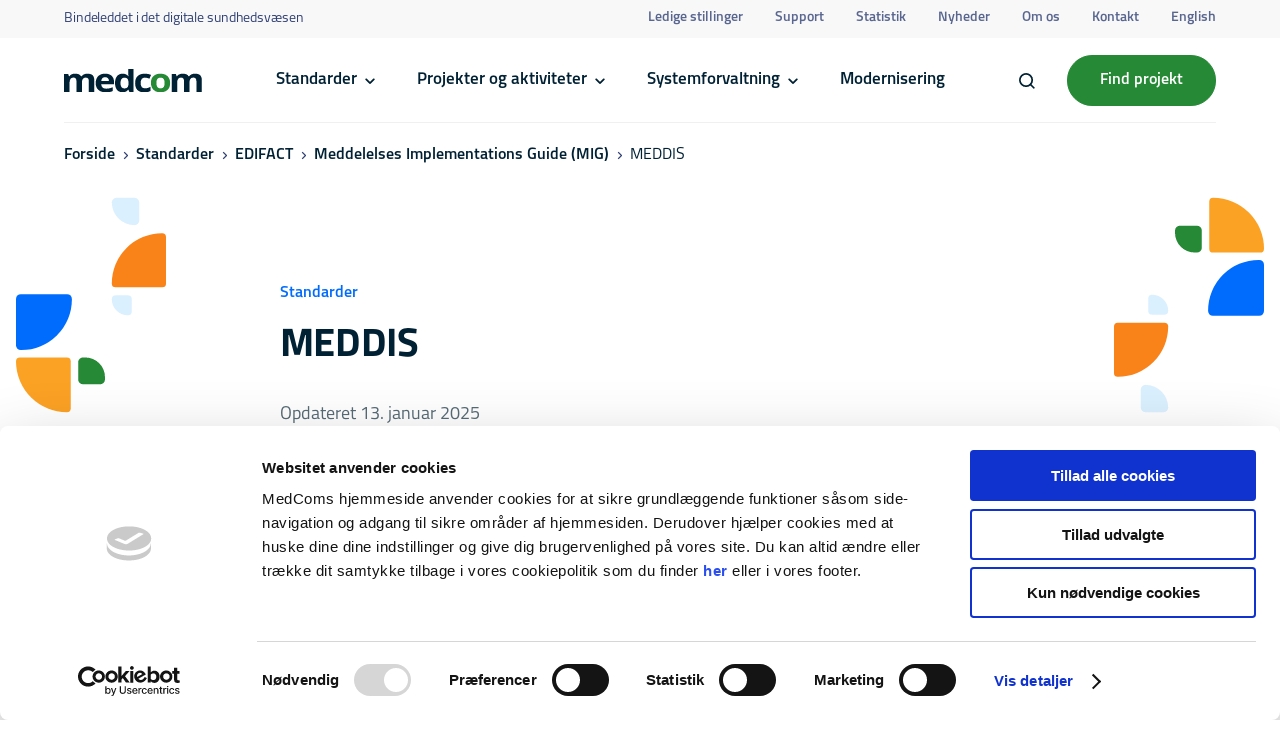

--- FILE ---
content_type: text/html; charset=UTF-8
request_url: https://medcom.dk/standarder/edifact/meddelelses-implementations-guide-mig/meddis/
body_size: 20504
content:
<!DOCTYPE html>
<html lang="da-DK">
<head><meta charset="UTF-8" /><script>if(navigator.userAgent.match(/MSIE|Internet Explorer/i)||navigator.userAgent.match(/Trident\/7\..*?rv:11/i)){var href=document.location.href;if(!href.match(/[?&]nowprocket/)){if(href.indexOf("?")==-1){if(href.indexOf("#")==-1){document.location.href=href+"?nowprocket=1"}else{document.location.href=href.replace("#","?nowprocket=1#")}}else{if(href.indexOf("#")==-1){document.location.href=href+"&nowprocket=1"}else{document.location.href=href.replace("#","&nowprocket=1#")}}}}</script><script>(()=>{class RocketLazyLoadScripts{constructor(){this.v="2.0.4",this.userEvents=["keydown","keyup","mousedown","mouseup","mousemove","mouseover","mouseout","touchmove","touchstart","touchend","touchcancel","wheel","click","dblclick","input"],this.attributeEvents=["onblur","onclick","oncontextmenu","ondblclick","onfocus","onmousedown","onmouseenter","onmouseleave","onmousemove","onmouseout","onmouseover","onmouseup","onmousewheel","onscroll","onsubmit"]}async t(){this.i(),this.o(),/iP(ad|hone)/.test(navigator.userAgent)&&this.h(),this.u(),this.l(this),this.m(),this.k(this),this.p(this),this._(),await Promise.all([this.R(),this.L()]),this.lastBreath=Date.now(),this.S(this),this.P(),this.D(),this.O(),this.M(),await this.C(this.delayedScripts.normal),await this.C(this.delayedScripts.defer),await this.C(this.delayedScripts.async),await this.T(),await this.F(),await this.j(),await this.A(),window.dispatchEvent(new Event("rocket-allScriptsLoaded")),this.everythingLoaded=!0,this.lastTouchEnd&&await new Promise(t=>setTimeout(t,500-Date.now()+this.lastTouchEnd)),this.I(),this.H(),this.U(),this.W()}i(){this.CSPIssue=sessionStorage.getItem("rocketCSPIssue"),document.addEventListener("securitypolicyviolation",t=>{this.CSPIssue||"script-src-elem"!==t.violatedDirective||"data"!==t.blockedURI||(this.CSPIssue=!0,sessionStorage.setItem("rocketCSPIssue",!0))},{isRocket:!0})}o(){window.addEventListener("pageshow",t=>{this.persisted=t.persisted,this.realWindowLoadedFired=!0},{isRocket:!0}),window.addEventListener("pagehide",()=>{this.onFirstUserAction=null},{isRocket:!0})}h(){let t;function e(e){t=e}window.addEventListener("touchstart",e,{isRocket:!0}),window.addEventListener("touchend",function i(o){o.changedTouches[0]&&t.changedTouches[0]&&Math.abs(o.changedTouches[0].pageX-t.changedTouches[0].pageX)<10&&Math.abs(o.changedTouches[0].pageY-t.changedTouches[0].pageY)<10&&o.timeStamp-t.timeStamp<200&&(window.removeEventListener("touchstart",e,{isRocket:!0}),window.removeEventListener("touchend",i,{isRocket:!0}),"INPUT"===o.target.tagName&&"text"===o.target.type||(o.target.dispatchEvent(new TouchEvent("touchend",{target:o.target,bubbles:!0})),o.target.dispatchEvent(new MouseEvent("mouseover",{target:o.target,bubbles:!0})),o.target.dispatchEvent(new PointerEvent("click",{target:o.target,bubbles:!0,cancelable:!0,detail:1,clientX:o.changedTouches[0].clientX,clientY:o.changedTouches[0].clientY})),event.preventDefault()))},{isRocket:!0})}q(t){this.userActionTriggered||("mousemove"!==t.type||this.firstMousemoveIgnored?"keyup"===t.type||"mouseover"===t.type||"mouseout"===t.type||(this.userActionTriggered=!0,this.onFirstUserAction&&this.onFirstUserAction()):this.firstMousemoveIgnored=!0),"click"===t.type&&t.preventDefault(),t.stopPropagation(),t.stopImmediatePropagation(),"touchstart"===this.lastEvent&&"touchend"===t.type&&(this.lastTouchEnd=Date.now()),"click"===t.type&&(this.lastTouchEnd=0),this.lastEvent=t.type,t.composedPath&&t.composedPath()[0].getRootNode()instanceof ShadowRoot&&(t.rocketTarget=t.composedPath()[0]),this.savedUserEvents.push(t)}u(){this.savedUserEvents=[],this.userEventHandler=this.q.bind(this),this.userEvents.forEach(t=>window.addEventListener(t,this.userEventHandler,{passive:!1,isRocket:!0})),document.addEventListener("visibilitychange",this.userEventHandler,{isRocket:!0})}U(){this.userEvents.forEach(t=>window.removeEventListener(t,this.userEventHandler,{passive:!1,isRocket:!0})),document.removeEventListener("visibilitychange",this.userEventHandler,{isRocket:!0}),this.savedUserEvents.forEach(t=>{(t.rocketTarget||t.target).dispatchEvent(new window[t.constructor.name](t.type,t))})}m(){const t="return false",e=Array.from(this.attributeEvents,t=>"data-rocket-"+t),i="["+this.attributeEvents.join("],[")+"]",o="[data-rocket-"+this.attributeEvents.join("],[data-rocket-")+"]",s=(e,i,o)=>{o&&o!==t&&(e.setAttribute("data-rocket-"+i,o),e["rocket"+i]=new Function("event",o),e.setAttribute(i,t))};new MutationObserver(t=>{for(const n of t)"attributes"===n.type&&(n.attributeName.startsWith("data-rocket-")||this.everythingLoaded?n.attributeName.startsWith("data-rocket-")&&this.everythingLoaded&&this.N(n.target,n.attributeName.substring(12)):s(n.target,n.attributeName,n.target.getAttribute(n.attributeName))),"childList"===n.type&&n.addedNodes.forEach(t=>{if(t.nodeType===Node.ELEMENT_NODE)if(this.everythingLoaded)for(const i of[t,...t.querySelectorAll(o)])for(const t of i.getAttributeNames())e.includes(t)&&this.N(i,t.substring(12));else for(const e of[t,...t.querySelectorAll(i)])for(const t of e.getAttributeNames())this.attributeEvents.includes(t)&&s(e,t,e.getAttribute(t))})}).observe(document,{subtree:!0,childList:!0,attributeFilter:[...this.attributeEvents,...e]})}I(){this.attributeEvents.forEach(t=>{document.querySelectorAll("[data-rocket-"+t+"]").forEach(e=>{this.N(e,t)})})}N(t,e){const i=t.getAttribute("data-rocket-"+e);i&&(t.setAttribute(e,i),t.removeAttribute("data-rocket-"+e))}k(t){Object.defineProperty(HTMLElement.prototype,"onclick",{get(){return this.rocketonclick||null},set(e){this.rocketonclick=e,this.setAttribute(t.everythingLoaded?"onclick":"data-rocket-onclick","this.rocketonclick(event)")}})}S(t){function e(e,i){let o=e[i];e[i]=null,Object.defineProperty(e,i,{get:()=>o,set(s){t.everythingLoaded?o=s:e["rocket"+i]=o=s}})}e(document,"onreadystatechange"),e(window,"onload"),e(window,"onpageshow");try{Object.defineProperty(document,"readyState",{get:()=>t.rocketReadyState,set(e){t.rocketReadyState=e},configurable:!0}),document.readyState="loading"}catch(t){console.log("WPRocket DJE readyState conflict, bypassing")}}l(t){this.originalAddEventListener=EventTarget.prototype.addEventListener,this.originalRemoveEventListener=EventTarget.prototype.removeEventListener,this.savedEventListeners=[],EventTarget.prototype.addEventListener=function(e,i,o){o&&o.isRocket||!t.B(e,this)&&!t.userEvents.includes(e)||t.B(e,this)&&!t.userActionTriggered||e.startsWith("rocket-")||t.everythingLoaded?t.originalAddEventListener.call(this,e,i,o):(t.savedEventListeners.push({target:this,remove:!1,type:e,func:i,options:o}),"mouseenter"!==e&&"mouseleave"!==e||t.originalAddEventListener.call(this,e,t.savedUserEvents.push,o))},EventTarget.prototype.removeEventListener=function(e,i,o){o&&o.isRocket||!t.B(e,this)&&!t.userEvents.includes(e)||t.B(e,this)&&!t.userActionTriggered||e.startsWith("rocket-")||t.everythingLoaded?t.originalRemoveEventListener.call(this,e,i,o):t.savedEventListeners.push({target:this,remove:!0,type:e,func:i,options:o})}}J(t,e){this.savedEventListeners=this.savedEventListeners.filter(i=>{let o=i.type,s=i.target||window;return e!==o||t!==s||(this.B(o,s)&&(i.type="rocket-"+o),this.$(i),!1)})}H(){EventTarget.prototype.addEventListener=this.originalAddEventListener,EventTarget.prototype.removeEventListener=this.originalRemoveEventListener,this.savedEventListeners.forEach(t=>this.$(t))}$(t){t.remove?this.originalRemoveEventListener.call(t.target,t.type,t.func,t.options):this.originalAddEventListener.call(t.target,t.type,t.func,t.options)}p(t){let e;function i(e){return t.everythingLoaded?e:e.split(" ").map(t=>"load"===t||t.startsWith("load.")?"rocket-jquery-load":t).join(" ")}function o(o){function s(e){const s=o.fn[e];o.fn[e]=o.fn.init.prototype[e]=function(){return this[0]===window&&t.userActionTriggered&&("string"==typeof arguments[0]||arguments[0]instanceof String?arguments[0]=i(arguments[0]):"object"==typeof arguments[0]&&Object.keys(arguments[0]).forEach(t=>{const e=arguments[0][t];delete arguments[0][t],arguments[0][i(t)]=e})),s.apply(this,arguments),this}}if(o&&o.fn&&!t.allJQueries.includes(o)){const e={DOMContentLoaded:[],"rocket-DOMContentLoaded":[]};for(const t in e)document.addEventListener(t,()=>{e[t].forEach(t=>t())},{isRocket:!0});o.fn.ready=o.fn.init.prototype.ready=function(i){function s(){parseInt(o.fn.jquery)>2?setTimeout(()=>i.bind(document)(o)):i.bind(document)(o)}return"function"==typeof i&&(t.realDomReadyFired?!t.userActionTriggered||t.fauxDomReadyFired?s():e["rocket-DOMContentLoaded"].push(s):e.DOMContentLoaded.push(s)),o([])},s("on"),s("one"),s("off"),t.allJQueries.push(o)}e=o}t.allJQueries=[],o(window.jQuery),Object.defineProperty(window,"jQuery",{get:()=>e,set(t){o(t)}})}P(){const t=new Map;document.write=document.writeln=function(e){const i=document.currentScript,o=document.createRange(),s=i.parentElement;let n=t.get(i);void 0===n&&(n=i.nextSibling,t.set(i,n));const c=document.createDocumentFragment();o.setStart(c,0),c.appendChild(o.createContextualFragment(e)),s.insertBefore(c,n)}}async R(){return new Promise(t=>{this.userActionTriggered?t():this.onFirstUserAction=t})}async L(){return new Promise(t=>{document.addEventListener("DOMContentLoaded",()=>{this.realDomReadyFired=!0,t()},{isRocket:!0})})}async j(){return this.realWindowLoadedFired?Promise.resolve():new Promise(t=>{window.addEventListener("load",t,{isRocket:!0})})}M(){this.pendingScripts=[];this.scriptsMutationObserver=new MutationObserver(t=>{for(const e of t)e.addedNodes.forEach(t=>{"SCRIPT"!==t.tagName||t.noModule||t.isWPRocket||this.pendingScripts.push({script:t,promise:new Promise(e=>{const i=()=>{const i=this.pendingScripts.findIndex(e=>e.script===t);i>=0&&this.pendingScripts.splice(i,1),e()};t.addEventListener("load",i,{isRocket:!0}),t.addEventListener("error",i,{isRocket:!0}),setTimeout(i,1e3)})})})}),this.scriptsMutationObserver.observe(document,{childList:!0,subtree:!0})}async F(){await this.X(),this.pendingScripts.length?(await this.pendingScripts[0].promise,await this.F()):this.scriptsMutationObserver.disconnect()}D(){this.delayedScripts={normal:[],async:[],defer:[]},document.querySelectorAll("script[type$=rocketlazyloadscript]").forEach(t=>{t.hasAttribute("data-rocket-src")?t.hasAttribute("async")&&!1!==t.async?this.delayedScripts.async.push(t):t.hasAttribute("defer")&&!1!==t.defer||"module"===t.getAttribute("data-rocket-type")?this.delayedScripts.defer.push(t):this.delayedScripts.normal.push(t):this.delayedScripts.normal.push(t)})}async _(){await this.L();let t=[];document.querySelectorAll("script[type$=rocketlazyloadscript][data-rocket-src]").forEach(e=>{let i=e.getAttribute("data-rocket-src");if(i&&!i.startsWith("data:")){i.startsWith("//")&&(i=location.protocol+i);try{const o=new URL(i).origin;o!==location.origin&&t.push({src:o,crossOrigin:e.crossOrigin||"module"===e.getAttribute("data-rocket-type")})}catch(t){}}}),t=[...new Map(t.map(t=>[JSON.stringify(t),t])).values()],this.Y(t,"preconnect")}async G(t){if(await this.K(),!0!==t.noModule||!("noModule"in HTMLScriptElement.prototype))return new Promise(e=>{let i;function o(){(i||t).setAttribute("data-rocket-status","executed"),e()}try{if(navigator.userAgent.includes("Firefox/")||""===navigator.vendor||this.CSPIssue)i=document.createElement("script"),[...t.attributes].forEach(t=>{let e=t.nodeName;"type"!==e&&("data-rocket-type"===e&&(e="type"),"data-rocket-src"===e&&(e="src"),i.setAttribute(e,t.nodeValue))}),t.text&&(i.text=t.text),t.nonce&&(i.nonce=t.nonce),i.hasAttribute("src")?(i.addEventListener("load",o,{isRocket:!0}),i.addEventListener("error",()=>{i.setAttribute("data-rocket-status","failed-network"),e()},{isRocket:!0}),setTimeout(()=>{i.isConnected||e()},1)):(i.text=t.text,o()),i.isWPRocket=!0,t.parentNode.replaceChild(i,t);else{const i=t.getAttribute("data-rocket-type"),s=t.getAttribute("data-rocket-src");i?(t.type=i,t.removeAttribute("data-rocket-type")):t.removeAttribute("type"),t.addEventListener("load",o,{isRocket:!0}),t.addEventListener("error",i=>{this.CSPIssue&&i.target.src.startsWith("data:")?(console.log("WPRocket: CSP fallback activated"),t.removeAttribute("src"),this.G(t).then(e)):(t.setAttribute("data-rocket-status","failed-network"),e())},{isRocket:!0}),s?(t.fetchPriority="high",t.removeAttribute("data-rocket-src"),t.src=s):t.src="data:text/javascript;base64,"+window.btoa(unescape(encodeURIComponent(t.text)))}}catch(i){t.setAttribute("data-rocket-status","failed-transform"),e()}});t.setAttribute("data-rocket-status","skipped")}async C(t){const e=t.shift();return e?(e.isConnected&&await this.G(e),this.C(t)):Promise.resolve()}O(){this.Y([...this.delayedScripts.normal,...this.delayedScripts.defer,...this.delayedScripts.async],"preload")}Y(t,e){this.trash=this.trash||[];let i=!0;var o=document.createDocumentFragment();t.forEach(t=>{const s=t.getAttribute&&t.getAttribute("data-rocket-src")||t.src;if(s&&!s.startsWith("data:")){const n=document.createElement("link");n.href=s,n.rel=e,"preconnect"!==e&&(n.as="script",n.fetchPriority=i?"high":"low"),t.getAttribute&&"module"===t.getAttribute("data-rocket-type")&&(n.crossOrigin=!0),t.crossOrigin&&(n.crossOrigin=t.crossOrigin),t.integrity&&(n.integrity=t.integrity),t.nonce&&(n.nonce=t.nonce),o.appendChild(n),this.trash.push(n),i=!1}}),document.head.appendChild(o)}W(){this.trash.forEach(t=>t.remove())}async T(){try{document.readyState="interactive"}catch(t){}this.fauxDomReadyFired=!0;try{await this.K(),this.J(document,"readystatechange"),document.dispatchEvent(new Event("rocket-readystatechange")),await this.K(),document.rocketonreadystatechange&&document.rocketonreadystatechange(),await this.K(),this.J(document,"DOMContentLoaded"),document.dispatchEvent(new Event("rocket-DOMContentLoaded")),await this.K(),this.J(window,"DOMContentLoaded"),window.dispatchEvent(new Event("rocket-DOMContentLoaded"))}catch(t){console.error(t)}}async A(){try{document.readyState="complete"}catch(t){}try{await this.K(),this.J(document,"readystatechange"),document.dispatchEvent(new Event("rocket-readystatechange")),await this.K(),document.rocketonreadystatechange&&document.rocketonreadystatechange(),await this.K(),this.J(window,"load"),window.dispatchEvent(new Event("rocket-load")),await this.K(),window.rocketonload&&window.rocketonload(),await this.K(),this.allJQueries.forEach(t=>t(window).trigger("rocket-jquery-load")),await this.K(),this.J(window,"pageshow");const t=new Event("rocket-pageshow");t.persisted=this.persisted,window.dispatchEvent(t),await this.K(),window.rocketonpageshow&&window.rocketonpageshow({persisted:this.persisted})}catch(t){console.error(t)}}async K(){Date.now()-this.lastBreath>45&&(await this.X(),this.lastBreath=Date.now())}async X(){return document.hidden?new Promise(t=>setTimeout(t)):new Promise(t=>requestAnimationFrame(t))}B(t,e){return e===document&&"readystatechange"===t||(e===document&&"DOMContentLoaded"===t||(e===window&&"DOMContentLoaded"===t||(e===window&&"load"===t||e===window&&"pageshow"===t)))}static run(){(new RocketLazyLoadScripts).t()}}RocketLazyLoadScripts.run()})();</script>
	
	<script type="text/javascript"
		id="Cookiebot"
		src="https://consent.cookiebot.com/uc.js"
		data-implementation="wp"
		data-cbid="46aa65bc-102d-4c5a-9ed4-c59e17fdde39"
								></script>
<meta name="viewport" content="width=device-width, initial-scale=1" />
<meta name='robots' content='index, follow, max-image-preview:large, max-snippet:-1, max-video-preview:-1' />
	<style>img:is([sizes="auto" i], [sizes^="auto," i]) { contain-intrinsic-size: 3000px 1500px }</style>
	
	<!-- This site is optimized with the Yoast SEO plugin v26.4 - https://yoast.com/wordpress/plugins/seo/ -->
	<link rel="canonical" href="https://medcom.dk/standarder/edifact/meddelelses-implementations-guide-mig/meddis/" />
	<meta property="og:locale" content="da_DK" />
	<meta property="og:type" content="article" />
	<meta property="og:title" content="MEDDIS - MedCom" />
	<meta property="og:url" content="https://medcom.dk/standarder/edifact/meddelelses-implementations-guide-mig/meddis/" />
	<meta property="og:site_name" content="MedCom" />
	<meta property="article:modified_time" content="2025-01-13T13:20:57+00:00" />
	<meta name="twitter:card" content="summary_large_image" />
	<meta name="twitter:label1" content="Estimeret læsetid" />
	<meta name="twitter:data1" content="1 minut" />
	<script type="application/ld+json" class="yoast-schema-graph">{"@context":"https://schema.org","@graph":[{"@type":"WebPage","@id":"https://medcom.dk/standarder/edifact/meddelelses-implementations-guide-mig/meddis/","url":"https://medcom.dk/standarder/edifact/meddelelses-implementations-guide-mig/meddis/","name":"MEDDIS - MedCom","isPartOf":{"@id":"https://medcom.dk/#website"},"datePublished":"2025-01-13T11:42:44+00:00","dateModified":"2025-01-13T13:20:57+00:00","breadcrumb":{"@id":"https://medcom.dk/standarder/edifact/meddelelses-implementations-guide-mig/meddis/#breadcrumb"},"inLanguage":"da-DK","potentialAction":[{"@type":"ReadAction","target":["https://medcom.dk/standarder/edifact/meddelelses-implementations-guide-mig/meddis/"]}]},{"@type":"BreadcrumbList","@id":"https://medcom.dk/standarder/edifact/meddelelses-implementations-guide-mig/meddis/#breadcrumb","itemListElement":[{"@type":"ListItem","position":1,"name":"Hjem","item":"https://medcom.dk/"},{"@type":"ListItem","position":2,"name":"Standarder","item":"https://medcom.dk/standarder/"},{"@type":"ListItem","position":3,"name":"EDIFACT","item":"https://medcom.dk/standarder/edifact/"},{"@type":"ListItem","position":4,"name":"Meddelelses Implementations Guide (MIG)","item":"https://medcom.dk/standarder/edifact/meddelelses-implementations-guide-mig/"},{"@type":"ListItem","position":5,"name":"MEDDIS"}]},{"@type":"WebSite","@id":"https://medcom.dk/#website","url":"https://medcom.dk/","name":"MedCom","description":"MedCom faciliterer samarbejde mellem myndigheder, organisationer og private virksomheder med tilknytning til den danske sundhedssektor.","potentialAction":[{"@type":"SearchAction","target":{"@type":"EntryPoint","urlTemplate":"https://medcom.dk/?s={search_term_string}"},"query-input":{"@type":"PropertyValueSpecification","valueRequired":true,"valueName":"search_term_string"}}],"inLanguage":"da-DK"}]}</script>
	<!-- / Yoast SEO plugin. -->


<title>MEDDIS - MedCom</title>
<link data-rocket-prefetch href="https://www.gstatic.com" rel="dns-prefetch">
<link data-rocket-prefetch href="https://consent.cookiebot.com" rel="dns-prefetch">
<link data-rocket-prefetch href="https://use.typekit.net" rel="dns-prefetch">
<link data-rocket-prefetch href="https://www.google.com" rel="dns-prefetch">
<link data-rocket-prefetch href="https://consentcdn.cookiebot.com" rel="dns-prefetch"><link rel="preload" data-rocket-preload as="image" href="https://medcom.dk/wp-content/themes/medcom-theme/public/img/logo.svg" fetchpriority="high">

<link rel="alternate" type="application/rss+xml" title="MedCom &raquo; Feed" href="https://medcom.dk/feed/" />
<link rel="alternate" type="application/rss+xml" title="MedCom &raquo;-kommentar-feed" href="https://medcom.dk/comments/feed/" />
<link rel='stylesheet' id='med-header-style-css' href='https://medcom.dk/wp-content/themes/medcom-theme/public/build/blocks/header/style-index.css?ver=0.1.0' media='all' />
<style id='med-standards-cover-style-inline-css'>
.arrow-right-dark:after,.arrow-right-light:after{background-image:url([data-uri]);content:"";height:6px;position:absolute;right:0;top:50%;transform:translateY(-50%);transition:transform .3s;width:10px}.arrow-right-dark.open:after,.arrow-right-light.open:after{transform:rotate(-180deg) translateY(50%);transition:transform .3s}.arrow-right-light:after{background-image:url([data-uri])}.mt-standards-cover{position:relative}@media only screen and (max-width:1500px){.mt-standards-cover{overflow:hidden}}@media only screen and (max-width:1050px){.mt-standards-cover{overflow:visible}}.mt-standards-cover__inner{display:flex;justify-content:center;padding:96px 0 128px;position:relative;z-index:2}@media only screen and (max-width:1050px){.mt-standards-cover__inner{justify-content:flex-start;padding:88px 0}}@media screen and (max-width:960px){.mt-standards-cover__inner{padding:64px 0}}@media screen and (max-width:580px){.mt-standards-cover__inner{padding:48px 0}}.mt-standards-cover__text-container{max-width:721px;width:100%}.mt-standards-cover__text-container .tagline{margin-bottom:20px}.mt-standards-cover__text-container h1{font-size:48px;font-size:3rem;line-height:1.16}@media screen and (max-width:1280px){.mt-standards-cover__text-container h1{font-size:40px;font-size:2.5rem}}@media screen and (max-width:580px){.mt-standards-cover__text-container h1{font-size:32px;font-size:2rem}}.mt-standards-cover__text-container p:not(.tagline){color:rgba(var(--mt-c-text-3),1);font-size:18px;font-size:1.125rem;margin-top:30px}

</style>
<style id='wp-block-paragraph-inline-css'>
.is-small-text{font-size:.875em}.is-regular-text{font-size:1em}.is-large-text{font-size:2.25em}.is-larger-text{font-size:3em}.has-drop-cap:not(:focus):first-letter{float:left;font-size:8.4em;font-style:normal;font-weight:100;line-height:.68;margin:.05em .1em 0 0;text-transform:uppercase}body.rtl .has-drop-cap:not(:focus):first-letter{float:none;margin-left:.1em}p.has-drop-cap.has-background{overflow:hidden}:root :where(p.has-background){padding:1.25em 2.375em}:where(p.has-text-color:not(.has-link-color)) a{color:inherit}p.has-text-align-left[style*="writing-mode:vertical-lr"],p.has-text-align-right[style*="writing-mode:vertical-rl"]{rotate:180deg}
</style>
<style id='wp-block-list-inline-css'>
ol,ul{box-sizing:border-box}:root :where(.wp-block-list.has-background){padding:1.25em 2.375em}
</style>
<style id='med-text-content-style-inline-css'>
.arrow-right-dark:after,.arrow-right-light:after{background-image:url([data-uri]);content:"";height:6px;position:absolute;right:0;top:50%;transform:translateY(-50%);transition:transform .3s;width:10px}.arrow-right-dark.open:after,.arrow-right-light.open:after{transform:rotate(-180deg) translateY(50%);transition:transform .3s}.arrow-right-light:after{background-image:url([data-uri])}@media only screen and (max-width:900px){.mt-text-content{overflow:hidden}}.mt-text-content--is-centered .mt-text-content__inner{justify-content:center}.mt-text-content__inner{align-items:flex-start;display:flex}@media only screen and (max-width:900px){.mt-text-content__inner{flex-direction:column}}.mt-text-content__sidebar{margin-right:112px;max-width:170px;position:sticky;top:131px;width:100%}body.admin-bar .mt-text-content__sidebar{top:163px}@media screen and (max-width:1280px){.mt-text-content__sidebar{margin-right:88px}}@media screen and (max-width:1160px){.mt-text-content__sidebar{margin-right:64px}}@media only screen and (max-width:900px){.mt-text-content__sidebar{margin-bottom:48px;margin-right:0;position:relative;top:0!important}}.mt-text-content__sidebar p{color:rgba(var(--mt-c-text-3),1);display:block;font-weight:var(--fw_medium);margin-bottom:16px;opacity:.6}.mt-text-content__sidebar ul{padding-left:0}.mt-text-content__sidebar ul li{line-height:1.5;list-style:none;margin-bottom:8px}.mt-text-content__sidebar ul li a{color:rgba(var(--mt-c-text-3),1);font-weight:var(--fw_medium);transition:color .2s ease-in-out}.mt-text-content__sidebar ul li a.active,.mt-text-content__sidebar ul li a:hover{color:rgba(var(--mt-c-text-main),1)}.mt-text-content__content{max-width:720px;width:100%}@media only screen and (max-width:900px){.mt-text-content__content{max-width:100%}}

</style>
<style id='wp-block-post-content-inline-css'>
.wp-block-post-content{display:flow-root}
</style>
<style id='med-footer-style-inline-css'>
.arrow-right-dark:after,.arrow-right-light:after{background-image:url([data-uri]);content:"";height:6px;position:absolute;right:0;top:50%;transform:translateY(-50%);transition:transform .3s;width:10px}.arrow-right-dark.open:after,.arrow-right-light.open:after{transform:rotate(-180deg) translateY(50%);transition:transform .3s}.arrow-right-light:after{background-image:url([data-uri])}.mt-footer{background-color:rgba(var(--mt-c-background-dark),1);padding-top:104px}@media only screen and (max-width:1550px){.mt-footer{padding-top:104px}}@media only screen and (max-width:1200px){.mt-footer{padding-top:80px}}@media screen and (max-width:580px){.mt-footer{padding-top:64px}}.mt-footer a{text-decoration:none}.mt-footer__top-wrapper{display:flex;justify-content:space-between;padding-bottom:64px}@media only screen and (max-width:1200px){.mt-footer__top-wrapper{display:block}}@media screen and (max-width:760px){.mt-footer__top-wrapper{padding-bottom:48px}}@media screen and (max-width:580px){.mt-footer__top-wrapper{padding-bottom:0}}.mt-footer__top-left{max-width:364px}@media only screen and (max-width:1400px){.mt-footer__top-left{max-width:352px}}@media only screen and (max-width:1200px){.mt-footer__top-left{max-width:50%}}@media only screen and (max-width:800px){.mt-footer__top-left{max-width:100%}}.mt-footer__top-left-text{margin-top:96px}@media only screen and (max-width:1200px){.mt-footer__top-left-text{margin-top:64px}}@media screen and (max-width:580px){.mt-footer__top-left-text{margin-top:24px}}.mt-footer__logo{display:inline-block;margin-bottom:30px}.mt-footer__logo img{height:23px;width:138px}.mt-footer__description *{color:rgba(var(--mt-c-black),1);font-size:16px;font-size:1rem;letter-spacing:-.008em}.mt-footer__description :not(:first-child){margin-top:20px}@media screen and (max-width:580px){.mt-footer__description :not(:first-child){margin-top:12px}}@media only screen and (max-width:1200px){.mt-footer__top-right{margin-top:24px}}.mt-footer__form .wpcf7-spinner{right:0;top:19px}.mt-footer__form .submitting .wpcf7-submit{display:none}.mt-footer__menu-container{display:flex;gap:80px;justify-content:space-between}@media only screen and (max-width:1500px){.mt-footer__menu-container{gap:56px}}@media only screen and (max-width:1000px){.mt-footer__menu-container{flex-wrap:wrap;gap:0;margin-bottom:-56px}}@media screen and (max-width:580px){.mt-footer__menu-container{display:block;margin-bottom:0}}@media only screen and (max-width:1000px){.mt-footer__menu{margin-bottom:56px;width:50%}}@media screen and (max-width:580px){.mt-footer__menu{margin-bottom:0;width:100%}}.mt-footer__menu.open .arrow{transform:scaleY(-1) translateY(50%)}@media screen and (max-width:580px){.mt-footer__menu.slide-toggle-wrapper .mt-footer__menu-list{display:none}}.mt-footer__menu-title{color:rgba(var(--mt-c-text-main),1);font-size:18px;font-size:1.125rem;font-weight:var(--fw_medium);letter-spacing:.03em;line-height:1;margin-bottom:20px;position:relative}@media screen and (max-width:580px){.mt-footer__menu-title{cursor:pointer;margin-bottom:0;padding:16px 0}}.mt-footer__menu-title:after{display:none}@media screen and (max-width:580px){.mt-footer__menu-title:after{display:block}}@media screen and (min-width:581px){.mt-footer .arrow-right-light:after{display:none}}.mt-footer__menu-list{list-style-type:none;padding-left:0}.mt-footer__menu-list p{color:rgba(var(--mt-c-text-main),1);margin-bottom:32px}@media screen and (max-width:580px){.mt-footer__menu-list p{margin-bottom:24px}}.mt-footer__menu-list p a,.mt-footer__menu-list p strong{font-weight:var(--fw_medium)}.mt-footer__menu-list p a{color:rgba(var(--mt-c-text-main),1);text-decoration:underline}.mt-footer__menu-item{line-height:1;margin-bottom:20px}.mt-footer__menu-item a{display:block;font-size:16px;font-size:1rem;font-weight:var(--fw_regular);transition:color .3s}.mt-footer__menu-item a,.mt-footer__menu-item a:hover{color:rgba(var(--mt-c-text-main),1)}.mt-footer__menu-item:last-of-type{margin-bottom:0}@media screen and (max-width:580px){.mt-footer__menu-item,.mt-footer__menu-item:last-of-type{margin-bottom:24px}}.mt-footer__social-icons{align-items:center;display:flex;flex-wrap:wrap;gap:12px;justify-content:flex-start;margin-top:106px}.mt-footer__social-icons.desktop{display:flex}@media screen and (max-width:580px){.mt-footer__social-icons.desktop{display:none}}.mt-footer__social-icons.mobile{display:none}@media screen and (max-width:580px){.mt-footer__social-icons.mobile{display:flex}}@media only screen and (max-width:1500px){.mt-footer__social-icons{margin-top:64px}}@media screen and (max-width:1160px){.mt-footer__social-icons{margin-top:48px}}@media screen and (max-width:760px){.mt-footer__social-icons{justify-content:flex-start}}.mt-footer__social-icon-container{align-items:center;border:1px solid rgba(var(--mt-c-black),.2);border-radius:50%;display:flex;flex-shrink:0;height:64px;justify-content:center;position:relative;transition:border-color .3s;width:64px}@media screen and (max-width:760px){.mt-footer__social-icon-container{height:56px;width:56px}}.mt-footer__social-icon-container:hover{border-color:rgba(var(--mt-c-black),.1);transition:border-color .3s}.mt-footer__social-icon-container:hover .mt-footer__social-icon{opacity:.8;transition:opacity .3s}.mt-footer__social-icon{height:16px;max-width:22px;opacity:.6;transition:opacity .3s;width:auto}.mt-footer__copyright{align-items:center;border-top:1px solid rgba(var(--mt-c-black),.1);display:flex;flex-wrap:wrap;justify-content:space-between;padding:30px 0 12px}@media screen and (max-width:580px){.mt-footer__copyright{align-items:flex-start;flex-direction:column-reverse;margin-top:48px}}.mt-footer__copyright .menu{display:flex;flex-wrap:wrap;gap:16px;justify-content:space-between;list-style-type:none}.mt-footer__copyright .menu a{color:rgba(var(--mt-c-text-3),1);font-size:15px;font-size:.9375rem;font-weight:var(--fw_regular);letter-spacing:-.01em;transition:color .3s}.mt-footer__copyright .menu a:hover{color:rgba(var(--mt-c-text-main),1);transition:color .3s}.mt-footer__copyright-left{color:rgba(var(--mt-c-text-3),1);display:flex;flex-wrap:wrap;font-size:15px;font-size:.9375rem;letter-spacing:-.008em;margin-bottom:12px}.mt-footer__copyright-left p{align-items:center;display:flex}.mt-footer__copyright-left p:not(:last-of-type):after{background:rgba(var(--mt-c-text-3),1);border-radius:5px;content:"";display:inline-block;height:4px;margin:3px 5px 0;width:4px}.mt-footer__copyright-left a{color:rgba(var(--mt-c-text-3),1);font-size:15px;font-size:.9375rem;letter-spacing:-.008em;transition:color .3s}.mt-footer__copyright-left a:hover{color:rgba(var(--mt-c-text-main),1);transition:color .3s}.mt-footer__copyright-right{margin-bottom:12px}

</style>
<style id='wp-emoji-styles-inline-css'>

	img.wp-smiley, img.emoji {
		display: inline !important;
		border: none !important;
		box-shadow: none !important;
		height: 1em !important;
		width: 1em !important;
		margin: 0 0.07em !important;
		vertical-align: -0.1em !important;
		background: none !important;
		padding: 0 !important;
	}
</style>
<style id='wp-block-library-inline-css'>
:root{--wp-admin-theme-color:#007cba;--wp-admin-theme-color--rgb:0,124,186;--wp-admin-theme-color-darker-10:#006ba1;--wp-admin-theme-color-darker-10--rgb:0,107,161;--wp-admin-theme-color-darker-20:#005a87;--wp-admin-theme-color-darker-20--rgb:0,90,135;--wp-admin-border-width-focus:2px;--wp-block-synced-color:#7a00df;--wp-block-synced-color--rgb:122,0,223;--wp-bound-block-color:var(--wp-block-synced-color)}@media (min-resolution:192dpi){:root{--wp-admin-border-width-focus:1.5px}}.wp-element-button{cursor:pointer}:root{--wp--preset--font-size--normal:16px;--wp--preset--font-size--huge:42px}:root .has-very-light-gray-background-color{background-color:#eee}:root .has-very-dark-gray-background-color{background-color:#313131}:root .has-very-light-gray-color{color:#eee}:root .has-very-dark-gray-color{color:#313131}:root .has-vivid-green-cyan-to-vivid-cyan-blue-gradient-background{background:linear-gradient(135deg,#00d084,#0693e3)}:root .has-purple-crush-gradient-background{background:linear-gradient(135deg,#34e2e4,#4721fb 50%,#ab1dfe)}:root .has-hazy-dawn-gradient-background{background:linear-gradient(135deg,#faaca8,#dad0ec)}:root .has-subdued-olive-gradient-background{background:linear-gradient(135deg,#fafae1,#67a671)}:root .has-atomic-cream-gradient-background{background:linear-gradient(135deg,#fdd79a,#004a59)}:root .has-nightshade-gradient-background{background:linear-gradient(135deg,#330968,#31cdcf)}:root .has-midnight-gradient-background{background:linear-gradient(135deg,#020381,#2874fc)}.has-regular-font-size{font-size:1em}.has-larger-font-size{font-size:2.625em}.has-normal-font-size{font-size:var(--wp--preset--font-size--normal)}.has-huge-font-size{font-size:var(--wp--preset--font-size--huge)}.has-text-align-center{text-align:center}.has-text-align-left{text-align:left}.has-text-align-right{text-align:right}#end-resizable-editor-section{display:none}.aligncenter{clear:both}.items-justified-left{justify-content:flex-start}.items-justified-center{justify-content:center}.items-justified-right{justify-content:flex-end}.items-justified-space-between{justify-content:space-between}.screen-reader-text{border:0;clip-path:inset(50%);height:1px;margin:-1px;overflow:hidden;padding:0;position:absolute;width:1px;word-wrap:normal!important}.screen-reader-text:focus{background-color:#ddd;clip-path:none;color:#444;display:block;font-size:1em;height:auto;left:5px;line-height:normal;padding:15px 23px 14px;text-decoration:none;top:5px;width:auto;z-index:100000}html :where(.has-border-color){border-style:solid}html :where([style*=border-top-color]){border-top-style:solid}html :where([style*=border-right-color]){border-right-style:solid}html :where([style*=border-bottom-color]){border-bottom-style:solid}html :where([style*=border-left-color]){border-left-style:solid}html :where([style*=border-width]){border-style:solid}html :where([style*=border-top-width]){border-top-style:solid}html :where([style*=border-right-width]){border-right-style:solid}html :where([style*=border-bottom-width]){border-bottom-style:solid}html :where([style*=border-left-width]){border-left-style:solid}html :where(img[class*=wp-image-]){height:auto;max-width:100%}:where(figure){margin:0 0 1em}html :where(.is-position-sticky){--wp-admin--admin-bar--position-offset:var(--wp-admin--admin-bar--height,0px)}@media screen and (max-width:600px){html :where(.is-position-sticky){--wp-admin--admin-bar--position-offset:0px}}
</style>
<style id='global-styles-inline-css'>
:root{--wp--preset--aspect-ratio--square: 1;--wp--preset--aspect-ratio--4-3: 4/3;--wp--preset--aspect-ratio--3-4: 3/4;--wp--preset--aspect-ratio--3-2: 3/2;--wp--preset--aspect-ratio--2-3: 2/3;--wp--preset--aspect-ratio--16-9: 16/9;--wp--preset--aspect-ratio--9-16: 9/16;--wp--preset--color--black: #000000;--wp--preset--color--cyan-bluish-gray: #abb8c3;--wp--preset--color--white: #ffffff;--wp--preset--color--pale-pink: #f78da7;--wp--preset--color--vivid-red: #cf2e2e;--wp--preset--color--luminous-vivid-orange: #ff6900;--wp--preset--color--luminous-vivid-amber: #fcb900;--wp--preset--color--light-green-cyan: #7bdcb5;--wp--preset--color--vivid-green-cyan: #00d084;--wp--preset--color--pale-cyan-blue: #8ed1fc;--wp--preset--color--vivid-cyan-blue: #0693e3;--wp--preset--color--vivid-purple: #9b51e0;--wp--preset--gradient--vivid-cyan-blue-to-vivid-purple: linear-gradient(135deg,rgba(6,147,227,1) 0%,rgb(155,81,224) 100%);--wp--preset--gradient--light-green-cyan-to-vivid-green-cyan: linear-gradient(135deg,rgb(122,220,180) 0%,rgb(0,208,130) 100%);--wp--preset--gradient--luminous-vivid-amber-to-luminous-vivid-orange: linear-gradient(135deg,rgba(252,185,0,1) 0%,rgba(255,105,0,1) 100%);--wp--preset--gradient--luminous-vivid-orange-to-vivid-red: linear-gradient(135deg,rgba(255,105,0,1) 0%,rgb(207,46,46) 100%);--wp--preset--gradient--very-light-gray-to-cyan-bluish-gray: linear-gradient(135deg,rgb(238,238,238) 0%,rgb(169,184,195) 100%);--wp--preset--gradient--cool-to-warm-spectrum: linear-gradient(135deg,rgb(74,234,220) 0%,rgb(151,120,209) 20%,rgb(207,42,186) 40%,rgb(238,44,130) 60%,rgb(251,105,98) 80%,rgb(254,248,76) 100%);--wp--preset--gradient--blush-light-purple: linear-gradient(135deg,rgb(255,206,236) 0%,rgb(152,150,240) 100%);--wp--preset--gradient--blush-bordeaux: linear-gradient(135deg,rgb(254,205,165) 0%,rgb(254,45,45) 50%,rgb(107,0,62) 100%);--wp--preset--gradient--luminous-dusk: linear-gradient(135deg,rgb(255,203,112) 0%,rgb(199,81,192) 50%,rgb(65,88,208) 100%);--wp--preset--gradient--pale-ocean: linear-gradient(135deg,rgb(255,245,203) 0%,rgb(182,227,212) 50%,rgb(51,167,181) 100%);--wp--preset--gradient--electric-grass: linear-gradient(135deg,rgb(202,248,128) 0%,rgb(113,206,126) 100%);--wp--preset--gradient--midnight: linear-gradient(135deg,rgb(2,3,129) 0%,rgb(40,116,252) 100%);--wp--preset--font-size--small: 13px;--wp--preset--font-size--medium: 20px;--wp--preset--font-size--large: 36px;--wp--preset--font-size--x-large: 42px;--wp--preset--spacing--20: 0.44rem;--wp--preset--spacing--30: 0.67rem;--wp--preset--spacing--40: 1rem;--wp--preset--spacing--50: 1.5rem;--wp--preset--spacing--60: 2.25rem;--wp--preset--spacing--70: 3.38rem;--wp--preset--spacing--80: 5.06rem;--wp--preset--shadow--natural: 6px 6px 9px rgba(0, 0, 0, 0.2);--wp--preset--shadow--deep: 12px 12px 50px rgba(0, 0, 0, 0.4);--wp--preset--shadow--sharp: 6px 6px 0px rgba(0, 0, 0, 0.2);--wp--preset--shadow--outlined: 6px 6px 0px -3px rgba(255, 255, 255, 1), 6px 6px rgba(0, 0, 0, 1);--wp--preset--shadow--crisp: 6px 6px 0px rgba(0, 0, 0, 1);}:where(body) { margin: 0; }.wp-site-blocks > .alignleft { float: left; margin-right: 2em; }.wp-site-blocks > .alignright { float: right; margin-left: 2em; }.wp-site-blocks > .aligncenter { justify-content: center; margin-left: auto; margin-right: auto; }:where(.is-layout-flex){gap: 0.5em;}:where(.is-layout-grid){gap: 0.5em;}.is-layout-flow > .alignleft{float: left;margin-inline-start: 0;margin-inline-end: 2em;}.is-layout-flow > .alignright{float: right;margin-inline-start: 2em;margin-inline-end: 0;}.is-layout-flow > .aligncenter{margin-left: auto !important;margin-right: auto !important;}.is-layout-constrained > .alignleft{float: left;margin-inline-start: 0;margin-inline-end: 2em;}.is-layout-constrained > .alignright{float: right;margin-inline-start: 2em;margin-inline-end: 0;}.is-layout-constrained > .aligncenter{margin-left: auto !important;margin-right: auto !important;}.is-layout-constrained > :where(:not(.alignleft):not(.alignright):not(.alignfull)){margin-left: auto !important;margin-right: auto !important;}body .is-layout-flex{display: flex;}.is-layout-flex{flex-wrap: wrap;align-items: center;}.is-layout-flex > :is(*, div){margin: 0;}body .is-layout-grid{display: grid;}.is-layout-grid > :is(*, div){margin: 0;}body{padding-top: 0px;padding-right: 0px;padding-bottom: 0px;padding-left: 0px;}a:where(:not(.wp-element-button)){text-decoration: underline;}:root :where(.wp-element-button, .wp-block-button__link){background-color: #32373c;border-width: 0;color: #fff;font-family: inherit;font-size: inherit;line-height: inherit;padding: calc(0.667em + 2px) calc(1.333em + 2px);text-decoration: none;}.has-black-color{color: var(--wp--preset--color--black) !important;}.has-cyan-bluish-gray-color{color: var(--wp--preset--color--cyan-bluish-gray) !important;}.has-white-color{color: var(--wp--preset--color--white) !important;}.has-pale-pink-color{color: var(--wp--preset--color--pale-pink) !important;}.has-vivid-red-color{color: var(--wp--preset--color--vivid-red) !important;}.has-luminous-vivid-orange-color{color: var(--wp--preset--color--luminous-vivid-orange) !important;}.has-luminous-vivid-amber-color{color: var(--wp--preset--color--luminous-vivid-amber) !important;}.has-light-green-cyan-color{color: var(--wp--preset--color--light-green-cyan) !important;}.has-vivid-green-cyan-color{color: var(--wp--preset--color--vivid-green-cyan) !important;}.has-pale-cyan-blue-color{color: var(--wp--preset--color--pale-cyan-blue) !important;}.has-vivid-cyan-blue-color{color: var(--wp--preset--color--vivid-cyan-blue) !important;}.has-vivid-purple-color{color: var(--wp--preset--color--vivid-purple) !important;}.has-black-background-color{background-color: var(--wp--preset--color--black) !important;}.has-cyan-bluish-gray-background-color{background-color: var(--wp--preset--color--cyan-bluish-gray) !important;}.has-white-background-color{background-color: var(--wp--preset--color--white) !important;}.has-pale-pink-background-color{background-color: var(--wp--preset--color--pale-pink) !important;}.has-vivid-red-background-color{background-color: var(--wp--preset--color--vivid-red) !important;}.has-luminous-vivid-orange-background-color{background-color: var(--wp--preset--color--luminous-vivid-orange) !important;}.has-luminous-vivid-amber-background-color{background-color: var(--wp--preset--color--luminous-vivid-amber) !important;}.has-light-green-cyan-background-color{background-color: var(--wp--preset--color--light-green-cyan) !important;}.has-vivid-green-cyan-background-color{background-color: var(--wp--preset--color--vivid-green-cyan) !important;}.has-pale-cyan-blue-background-color{background-color: var(--wp--preset--color--pale-cyan-blue) !important;}.has-vivid-cyan-blue-background-color{background-color: var(--wp--preset--color--vivid-cyan-blue) !important;}.has-vivid-purple-background-color{background-color: var(--wp--preset--color--vivid-purple) !important;}.has-black-border-color{border-color: var(--wp--preset--color--black) !important;}.has-cyan-bluish-gray-border-color{border-color: var(--wp--preset--color--cyan-bluish-gray) !important;}.has-white-border-color{border-color: var(--wp--preset--color--white) !important;}.has-pale-pink-border-color{border-color: var(--wp--preset--color--pale-pink) !important;}.has-vivid-red-border-color{border-color: var(--wp--preset--color--vivid-red) !important;}.has-luminous-vivid-orange-border-color{border-color: var(--wp--preset--color--luminous-vivid-orange) !important;}.has-luminous-vivid-amber-border-color{border-color: var(--wp--preset--color--luminous-vivid-amber) !important;}.has-light-green-cyan-border-color{border-color: var(--wp--preset--color--light-green-cyan) !important;}.has-vivid-green-cyan-border-color{border-color: var(--wp--preset--color--vivid-green-cyan) !important;}.has-pale-cyan-blue-border-color{border-color: var(--wp--preset--color--pale-cyan-blue) !important;}.has-vivid-cyan-blue-border-color{border-color: var(--wp--preset--color--vivid-cyan-blue) !important;}.has-vivid-purple-border-color{border-color: var(--wp--preset--color--vivid-purple) !important;}.has-vivid-cyan-blue-to-vivid-purple-gradient-background{background: var(--wp--preset--gradient--vivid-cyan-blue-to-vivid-purple) !important;}.has-light-green-cyan-to-vivid-green-cyan-gradient-background{background: var(--wp--preset--gradient--light-green-cyan-to-vivid-green-cyan) !important;}.has-luminous-vivid-amber-to-luminous-vivid-orange-gradient-background{background: var(--wp--preset--gradient--luminous-vivid-amber-to-luminous-vivid-orange) !important;}.has-luminous-vivid-orange-to-vivid-red-gradient-background{background: var(--wp--preset--gradient--luminous-vivid-orange-to-vivid-red) !important;}.has-very-light-gray-to-cyan-bluish-gray-gradient-background{background: var(--wp--preset--gradient--very-light-gray-to-cyan-bluish-gray) !important;}.has-cool-to-warm-spectrum-gradient-background{background: var(--wp--preset--gradient--cool-to-warm-spectrum) !important;}.has-blush-light-purple-gradient-background{background: var(--wp--preset--gradient--blush-light-purple) !important;}.has-blush-bordeaux-gradient-background{background: var(--wp--preset--gradient--blush-bordeaux) !important;}.has-luminous-dusk-gradient-background{background: var(--wp--preset--gradient--luminous-dusk) !important;}.has-pale-ocean-gradient-background{background: var(--wp--preset--gradient--pale-ocean) !important;}.has-electric-grass-gradient-background{background: var(--wp--preset--gradient--electric-grass) !important;}.has-midnight-gradient-background{background: var(--wp--preset--gradient--midnight) !important;}.has-small-font-size{font-size: var(--wp--preset--font-size--small) !important;}.has-medium-font-size{font-size: var(--wp--preset--font-size--medium) !important;}.has-large-font-size{font-size: var(--wp--preset--font-size--large) !important;}.has-x-large-font-size{font-size: var(--wp--preset--font-size--x-large) !important;}
</style>
<style id='wp-block-template-skip-link-inline-css'>

		.skip-link.screen-reader-text {
			border: 0;
			clip-path: inset(50%);
			height: 1px;
			margin: -1px;
			overflow: hidden;
			padding: 0;
			position: absolute !important;
			width: 1px;
			word-wrap: normal !important;
		}

		.skip-link.screen-reader-text:focus {
			background-color: #eee;
			clip-path: none;
			color: #444;
			display: block;
			font-size: 1em;
			height: auto;
			left: 5px;
			line-height: normal;
			padding: 15px 23px 14px;
			text-decoration: none;
			top: 5px;
			width: auto;
			z-index: 100000;
		}
</style>
<link rel='stylesheet' id='med-main-style-css' href='https://medcom.dk/wp-content/themes/medcom-theme/public/build//css/main.css?id=e17ce6128b32fa0fbae89e072b2a6243&#038;ver=6.8.3' media='all' />
<script src="https://medcom.dk/wp-includes/js/dist/vendor/lodash.min.js?ver=4.17.21" id="lodash-js"></script>
<script id="lodash-js-after">
window.lodash = _.noConflict();
</script>
<script src="https://medcom.dk/wp-content/themes/medcom-theme/public/build/blocks/text-content/text-content.js?ver=9cf286c2ed864f446f65" id="med-text-content-view-script-js" defer data-wp-strategy="defer"></script>
<script defer data-domain='medcom.dk' data-api='https://medcom.dk/wp-json/bfb587/v1/055c/a7357a0e' data-cfasync='false' src="//medcom.dk/wp-content/uploads/5c13a617ba/5e419c0b.js?ver=1768460222" id="plausible-analytics-js"></script>
<script id="plausible-analytics-js-after">
window.plausible = window.plausible || function() { (window.plausible.q = window.plausible.q || []).push(arguments) }
</script>
<script src="https://medcom.dk/wp-includes/js/jquery/jquery.min.js?ver=3.7.1" id="jquery-core-js"></script>
<script src="https://medcom.dk/wp-includes/js/jquery/jquery-migrate.min.js?ver=3.4.1" id="jquery-migrate-js" data-rocket-defer defer></script>
<script src="https://medcom.dk/wp-content/themes/medcom-theme/public/build//js/main.js?id=43f33d64d76e1ac82fb54fde2ca77654&amp;ver=6.8.3" id="med-main-script-js"></script>
<script src="https://medcom.dk/wp-content/themes/medcom-theme/public/build//js/navigation.js?id=1d5cd9020b76b6918f43d91c02b1dd1a&amp;ver=6.8.3" id="header-block-script-js" data-rocket-defer defer></script>
<link rel="https://api.w.org/" href="https://medcom.dk/wp-json/" /><link rel="alternate" title="JSON" type="application/json" href="https://medcom.dk/wp-json/wp/v2/standards/2639" /><link rel="EditURI" type="application/rsd+xml" title="RSD" href="https://medcom.dk/xmlrpc.php?rsd" />
<meta name="generator" content="WordPress 6.8.3" />
<link rel='shortlink' href='https://medcom.dk/?p=2639' />
<link rel="alternate" title="oEmbed (JSON)" type="application/json+oembed" href="https://medcom.dk/wp-json/oembed/1.0/embed?url=https%3A%2F%2Fmedcom.dk%2Fstandarder%2Fedifact%2Fmeddelelses-implementations-guide-mig%2Fmeddis%2F" />
<link rel="alternate" title="oEmbed (XML)" type="text/xml+oembed" href="https://medcom.dk/wp-json/oembed/1.0/embed?url=https%3A%2F%2Fmedcom.dk%2Fstandarder%2Fedifact%2Fmeddelelses-implementations-guide-mig%2Fmeddis%2F&#038;format=xml" />
<style>
html {
    -webkit-text-size-adjust: 100%;
}
</style><meta name='plausible-analytics-version' content='2.3.1' />
<link rel="stylesheet" href="https://use.typekit.net/ikx0ujv.css"><link rel="apple-touch-icon" sizes="180x180" href="https://medcom.dk/wp-content/themes/medcom-theme/public/img/favicon/apple-touch-icon.png">
<link rel="icon" type="image/png" sizes="32x32" href="https://medcom.dk/wp-content/themes/medcom-theme/public/img/favicon/favicon-32x32.png">
<link rel="icon" type="image/png" sizes="16x16" href="https://medcom.dk/wp-content/themes/medcom-theme/public/img/favicon/favicon-16x16.png">
<link rel="manifest" href="https://medcom.dk/wp-content/themes/medcom-theme/public/img/favicon/site.webmanifest">
<link rel="mask-icon" href="https://medcom.dk/wp-content/themes/medcom-theme/public/img/favicon/safari-pinned-tab.svg" color="#002134">
<meta name="msapplication-TileColor" content="#002134">
<meta name="theme-color" content="#002134">
            <style>
                .cookieconsent-optin-marketing.cookieconsent-blur {
                    position: relative;
                    display: block !important;
                }
                
                .cookieconsent-optin-marketing.cookieconsent-blur div:not(.cookieconsent-optout-marketing) {
                    pointer-events: none !important;
                    user-select: none !important;
                    filter: blur(2px) !important;
                }
                
                .cookieconsent-optin-marketing.cookieconsent-blur.show div:not(.cookieconsent-optout-marketing) {
                    pointer-events: unset !important;
                    user-select: unset !important;
                    filter: unset !important;
                    
                }
                
                .cookieconsent-optin-marketing.cookieconsent-blur .cookieconsent-optout-marketing {
                    position: absolute;
                    z-index: 9;
                    top: 0;
                    background-color: white;
                    color: #333;
                    padding: 12px;
                    width: 100%;
                    text-align: center;
                    border: 1px solid black;
                }
                .cookieconsent-optin-marketing.cookieconsent-blur .cookieconsent-optout-marketing a{
                    cursor: pointer;
                    display:block;
                }
            </style>
        <noscript><style id="rocket-lazyload-nojs-css">.rll-youtube-player, [data-lazy-src]{display:none !important;}</style></noscript><meta name="generator" content="WP Rocket 3.20.1.2" data-wpr-features="wpr_delay_js wpr_defer_js wpr_lazyload_images wpr_preconnect_external_domains wpr_oci wpr_preload_links wpr_desktop" /></head>

<body class="wp-singular standards-template-default single single-standards postid-2639 wp-embed-responsive wp-theme-medcom-theme has-breadcrumbs">

<div  class="wp-site-blocks"><header  class="mt-header has-breadcrumbs">
    <div  class="mt-header__top">
        <div class="mt-header__top--inner page-container">
            <div class="mt-header__top-left">
                                    Bindeleddet i det digitale sundhedsvæsen
                            </div>
            <div class="mt-header__top-right">
                                    <ul id="menu-top-menu" class="menu"><li id="menu-item-20007" class="menu-item menu-item-type-post_type menu-item-object-page menu-item-20007"><a href="https://medcom.dk/om-os/ledige-stillinger/">Ledige stillinger</a></li>
<li id="menu-item-8021" class="menu-item menu-item-type-post_type menu-item-object-page menu-item-8021"><a href="https://medcom.dk/om-os/support/">Support</a></li>
<li id="menu-item-1198" class="menu-item menu-item-type-post_type menu-item-object-page menu-item-1198"><a href="https://medcom.dk/statistik/">Statistik</a></li>
<li id="menu-item-1199" class="menu-item menu-item-type-post_type menu-item-object-page current_page_parent menu-item-1199"><a href="https://medcom.dk/nyheder-og-aktiviteter/">Nyheder</a></li>
<li id="menu-item-1200" class="menu-item menu-item-type-post_type menu-item-object-page menu-item-1200"><a href="https://medcom.dk/om-os/">Om os</a></li>
<li id="menu-item-646" class="menu-item menu-item-type-post_type menu-item-object-page menu-item-646"><a href="https://medcom.dk/kontakt/">Kontakt</a></li>
</ul>
                                <a class="language-button" href="https://medcom.dk/medcom-in-english/">English</a>
            </div>
        </div>
    </div>
    <div  class="mt-header__main page-container">
        <div class="mt-header__main-left">
            <a href="https://medcom.dk" class="mt-header__logo-wrapper">
                <img fetchpriority="high" src="https://medcom.dk/wp-content/themes/medcom-theme/public/img/logo.svg" alt="MedCom logo" width="188" height="40" class="mt-header__logo mt-header__logo--color">
            </a>
        </div>
                    <div class="mt-header__main-center">
                <nav class="mt-header__nav-items">
                    <ul id="menu-main-menu" class="menu"><li id="menu-item-1202" class="menu-item menu-item-type-post_type menu-item-object-page menu-item-has-children menu-item-1202"><a href="https://medcom.dk/standarder/">Standarder</a><div class="dropdown-arrow"></div>
<ul class="sub-menu">
	<li id="menu-item-3984" class="menu-item menu-item-type-custom menu-item-object-custom menu-item-3984"><a href="https://medcom.dk/standarder/">Standarder</a></li>
	<li id="menu-item-3475" class="menu-item menu-item-type-post_type menu-item-object-standards menu-item-3475"><a href="https://medcom.dk/standarder/test-og-certificering/">Test og certificering</a></li>
	<li id="menu-item-3476" class="menu-item menu-item-type-post_type menu-item-object-standards menu-item-3476"><a href="https://medcom.dk/standarder/kvalitetsstyring-2/">Kvalitetsstyring</a></li>
	<li id="menu-item-3474" class="menu-item menu-item-type-post_type menu-item-object-standards menu-item-3474"><a href="https://medcom.dk/standarder/klassifikationer/">Klassifikationer</a></li>
</ul>
</li>
<li id="menu-item-644" class="menu-item menu-item-type-post_type menu-item-object-page menu-item-has-children menu-item-644"><a href="https://medcom.dk/projekter/">Projekter og aktiviteter</a><div class="dropdown-arrow"></div>
<ul class="sub-menu">
	<li id="menu-item-3985" class="menu-item menu-item-type-custom menu-item-object-custom menu-item-3985"><a href="https://medcom.dk/projekter/">Projekter og aktiviteter</a></li>
	<li id="menu-item-3477" class="menu-item menu-item-type-post_type menu-item-object-page menu-item-3477"><a href="https://medcom.dk/om-os/moeder-referater-og-kurser/">Møder, referater og kurser</a></li>
	<li id="menu-item-3478" class="menu-item menu-item-type-post_type menu-item-object-page menu-item-3478"><a href="https://medcom.dk/om-os/navne-og-adresser/">Grupper</a></li>
</ul>
</li>
<li id="menu-item-774" class="menu-item menu-item-type-post_type menu-item-object-page menu-item-has-children menu-item-774"><a href="https://medcom.dk/systemforvaltning/">Systemforvaltning</a><div class="dropdown-arrow"></div>
<ul class="sub-menu">
	<li id="menu-item-3986" class="menu-item menu-item-type-custom menu-item-object-custom menu-item-3986"><a href="https://medcom.dk/systemforvaltning/">Systemforvaltning</a></li>
	<li id="menu-item-857" class="menu-item menu-item-type-post_type menu-item-object-page menu-item-857"><a href="https://medcom.dk/systemforvaltning/sundhedsdatanettet-sdn/">Sundhedsdatanettet (SDN)</a></li>
	<li id="menu-item-859" class="menu-item menu-item-type-post_type menu-item-object-page menu-item-859"><a href="https://medcom.dk/systemforvaltning/videoknudepunktet-vdx/">Videoknudepunktet (VDX)</a></li>
	<li id="menu-item-858" class="menu-item menu-item-type-post_type menu-item-object-page menu-item-858"><a href="https://medcom.dk/systemforvaltning/klinisk-integreret-hjemmemonitorering-kih/">Hjemmemonitoreringsdatabase (KIH)</a></li>
</ul>
</li>
<li id="menu-item-1195" class="menu-item menu-item-type-post_type menu-item-object-page menu-item-1195"><a href="https://medcom.dk/modernisering/">Modernisering</a></li>
</ul>
                    <div class="mt-header__nav-items--mobile">
                                                    <ul id="menu-top-menu" class="menu"><li id="menu-item-20007" class="menu-item menu-item-type-post_type menu-item-object-page menu-item-20007"><a href="https://medcom.dk/om-os/ledige-stillinger/">Ledige stillinger</a></li>
<li id="menu-item-8021" class="menu-item menu-item-type-post_type menu-item-object-page menu-item-8021"><a href="https://medcom.dk/om-os/support/">Support</a></li>
<li id="menu-item-1198" class="menu-item menu-item-type-post_type menu-item-object-page menu-item-1198"><a href="https://medcom.dk/statistik/">Statistik</a></li>
<li id="menu-item-1199" class="menu-item menu-item-type-post_type menu-item-object-page current_page_parent menu-item-1199"><a href="https://medcom.dk/nyheder-og-aktiviteter/">Nyheder</a></li>
<li id="menu-item-1200" class="menu-item menu-item-type-post_type menu-item-object-page menu-item-1200"><a href="https://medcom.dk/om-os/">Om os</a></li>
<li id="menu-item-646" class="menu-item menu-item-type-post_type menu-item-object-page menu-item-646"><a href="https://medcom.dk/kontakt/">Kontakt</a></li>
</ul>
                                                <a class="language-button" href="https://medcom.dk/medcom-in-english/">English</a>
                    </div>
                </nav>
                <div class="mt-header__search-button tablet">
                    <img src="https://medcom.dk/wp-content/themes/medcom-theme/public/img/icons/search.svg" alt="Søge ikon">
                </div>
                <div class="navigation-toggle"><div></div></div>
            </div>
            <div class="mt-header__main-right">
                <div class="mt-header__search-button desktop">
                    <img src="https://medcom.dk/wp-content/themes/medcom-theme/public/img/icons/search.svg" alt="Søge ikon">
                </div>
                                    <div class="wp-block-button">
                        <a class="wp-block-button__link" href="https://medcom.dk/projekter/">Find projekt</a>
                    </div>
                            </div>
            </div>
            <div  class="breadcrumbs">
            <div class="breadcrumbs__inner page-container">
                <a href='https://medcom.dk'>Forside</a><span></span><a href='https://medcom.dk/standarder/'>Standarder</a><span></span><a href='https://medcom.dk/standarder/edifact/'>EDIFACT</a><span></span><a href='https://medcom.dk/standarder/edifact/meddelelses-implementations-guide-mig/'>Meddelelses Implementations Guide (MIG)</a><span></span><span class='current'>MEDDIS</span>
            </div>
        </div>
    </header>
<div  class="mt-overlay" id="header-overlay"></div>
<div  class="mt-overlay" id="full-overlay"></div>
<div  class="mt-search-popup">
    <form class="mt-search-popup__inner" action="https://medcom.dk/" method="GET">
        <p class="mt-search-popup__title">Søgning</p>
        <input class="mt-search-popup__input" name="s" type="search" value="" placeholder="Søg på vores hjemmeside"/>
                    <div class="mt-search-popup__links">
                <p class="mt-search-popup__links--title">Måske du leder efter …</p>
                                    <a href="/?s=Hvad+er+MedCom?">Hvad er MedCom?</a>
                                    <a href="/?s=Projektoversigt">Projektoversigt</a>
                                    <a href="/?s=Koder,+tabeller+og+ydere">Koder, tabeller og ydere</a>
                                    <a href="/?s=Modernisering+af+MedCom-kommunikationen">Modernisering af MedCom-kommunikationen</a>
                                    <a href="/?s=Overblik+over+alle+standarder">Overblik over alle standarder</a>
                            </div>
            </form>
</div>


<div  class="entry-content wp-block-post-content is-layout-flow wp-block-post-content-is-layout-flow">
<section  class="wp-block-med-standards-cover mt-standards-cover"><svg class="left-svg" xmlns="http://www.w3.org/2000/svg" width="251.809" height="360" viewBox="0 0 251.809 360"><g id="Group_22673" data-name="Group 22673" transform="translate(-197.266 1200.056) rotate(-90)"><g id="Group_80" data-name="Group 80" transform="translate(1002.822 358.117)"><path id="Rectangle_37" data-name="Rectangle 37" d="M38.135,0h0a7.823,7.823,0,0,1,7.823,7.823V38.135a7.823,7.823,0,0,1-7.823,7.823H7.823A7.823,7.823,0,0,1,0,38.135v0A38.135,38.135,0,0,1,38.135,0Z" transform="translate(151.277 0)" fill="#dbf0ff"></path><path id="Rectangle_24" data-name="Rectangle 24" d="M6.439,0h0A84.518,84.518,0,0,1,90.957,84.518v0a6.439,6.439,0,0,1-6.439,6.439H6.439A6.439,6.439,0,0,1,0,84.518V6.439A6.439,6.439,0,0,1,6.439,0Z" transform="translate(46.915 0)" fill="#f98219"></path><g id="Group_79" data-name="Group 79" transform="translate(0 0)"><path id="Rectangle_43" data-name="Rectangle 43" d="M26.972,0h0a6.539,6.539,0,0,1,6.539,6.539V26.972a6.539,6.539,0,0,1-6.539,6.539H6.539A6.539,6.539,0,0,1,0,26.972v0A26.972,26.972,0,0,1,26.972,0Z" transform="translate(0)" fill="#dbf0ff"></path></g></g><g id="Group_82" data-name="Group 82" transform="translate(840.056 197.266)"><g id="Group_81" data-name="Group 81" transform="translate(104.362 0)"><path id="Rectangle_21" data-name="Rectangle 21" d="M8,0H85.83a8,8,0,0,1,8,8V85.83a8,8,0,0,1-8,8H85a85,85,0,0,1-85-85V8A8,8,0,0,1,8,0Z" transform="translate(0)" fill="#006CFD"></path></g><g id="Group_78" data-name="Group 78" transform="translate(0 0)"><path id="Rectangle_42" data-name="Rectangle 42" d="M85.408,0h0a6.507,6.507,0,0,1,6.507,6.507v78.9a6.507,6.507,0,0,1-6.507,6.507H6.507A6.507,6.507,0,0,1,0,85.408v0A85.408,85.408,0,0,1,85.408,0Z" fill="#fba124"></path><path id="Rectangle_59" data-name="Rectangle 59" d="M8,0H37a8,8,0,0,1,8,8v4A33,33,0,0,1,12,45H8a8,8,0,0,1-8-8V8A8,8,0,0,1,8,0Z" transform="translate(46.915 104.362)" fill="#268936"></path></g></g></g></svg><div class="page-container mt-standards-cover__inner"><div class="mt-standards-cover__text-container"><p class="term tagline">Standarder</p><h1>MEDDIS</h1><p>Opdateret 13. januar 2025</p></div></div><svg class="right-svg" xmlns="http://www.w3.org/2000/svg" width="251.809" height="360" viewBox="0 0 251.809 360"><g id="Group_23088" data-name="Group 23088" transform="translate(251.809) rotate(90)"><g id="Group_80" data-name="Group 80" transform="translate(162.766 160.851)"><path id="Rectangle_37" data-name="Rectangle 37" d="M38.135,0h0a7.823,7.823,0,0,1,7.823,7.823V38.135a7.823,7.823,0,0,1-7.823,7.823H7.823A7.823,7.823,0,0,1,0,38.135v0A38.135,38.135,0,0,1,38.135,0Z" transform="translate(151.277 0)" fill="#dbf0ff"></path><path id="Rectangle_24" data-name="Rectangle 24" d="M6.439,0h0A84.518,84.518,0,0,1,90.957,84.518v0a6.439,6.439,0,0,1-6.439,6.439H6.439A6.439,6.439,0,0,1,0,84.518V6.439A6.439,6.439,0,0,1,6.439,0Z" transform="translate(46.915 0)" fill="#f98219"></path><g id="Group_79" data-name="Group 79" transform="translate(0 0)"><path id="Rectangle_43" data-name="Rectangle 43" d="M26.972,0h0a6.539,6.539,0,0,1,6.539,6.539V26.972a6.539,6.539,0,0,1-6.539,6.539H6.539A6.539,6.539,0,0,1,0,26.972v0A26.972,26.972,0,0,1,26.972,0Z" transform="translate(0)" fill="#dbf0ff"></path></g></g><g id="Group_82" data-name="Group 82" transform="translate(0 0)"><g id="Group_81" data-name="Group 81" transform="translate(104.362 0)"><path id="Rectangle_21" data-name="Rectangle 21" d="M8,0H85.83a8,8,0,0,1,8,8V85.83a8,8,0,0,1-8,8H85a85,85,0,0,1-85-85V8A8,8,0,0,1,8,0Z" transform="translate(0)" fill="#006CFD"></path></g><g id="Group_78" data-name="Group 78"><path id="Rectangle_42" data-name="Rectangle 42" d="M85.408,0h0a6.507,6.507,0,0,1,6.507,6.507v78.9a6.507,6.507,0,0,1-6.507,6.507H6.507A6.507,6.507,0,0,1,0,85.408v0A85.408,85.408,0,0,1,85.408,0Z" transform="translate(0 0)" fill="#fba124"></path><path id="Rectangle_58" data-name="Rectangle 58" d="M8,0H37a8,8,0,0,1,8,8v4A33,33,0,0,1,12,45H8a8,8,0,0,1-8-8V8A8,8,0,0,1,8,0Z" transform="translate(46.915 104.362)" fill="#268936"></path></g></g></g></svg></section>



<section  class="wp-block-med-text-content mt-text-content mt-text-content--is-centered"><div class="spacer-top-"></div><div class="mt-text-content__inner page-container"><div class="mt-text-content__content wysiwyg">
<p>EDIFACT Meddelelsesimplementerings-guidelines (MIG) for Epikrisemeddelelser og Handlingsplaner MEDDIS ver. 2.0 01.12.1996.</p>



<ul class="wp-block-list">
<li><strong><a href="https://medcom.dk/wp-content/uploads/2023/02/dis1_20.pdf" target="_blank" rel="noreferrer noopener">Download del 1 (pdf)</a></strong></li>



<li><a href="https://medcom.dk/wp-content/uploads/2023/02/dis2_20.pdf" target="_blank" rel="noreferrer noopener"><strong>Download del 2 (pdf)</strong></a></li>
</ul>



<p>Ovenstående danner grundlaget for Den gode epikrise, som bruges i MedCom til udveksling af udskrivningsepikrise, ambulantepikrise, skadestueepikrise, billeddiagnostisk epikrise, lægevagtsepikrise, speciallægeepikrise, bookingsvar, fysioterapiepikrise og korrespondancebrev.</p>
</div></div><div class="spacer-bottom-small"></div></section>
</div>

<footer  class="mt-footer" id="med-footer">
    <div  class="mt-footer__inner page-container">
        <div class="mt-footer__top-wrapper">
            <div class="mt-footer__top-left">
                <a href="https://medcom.dk" class="mt-footer__logo">
                    <img src="https://medcom.dk/wp-content/themes/medcom-theme/public/img/logo.svg" alt="MedCom logo" width="188" height="40">
                </a>
                                    <div class="mt-footer__description">
                        <p>MedCom faciliterer samarbejde mellem myndigheder, organisationer og private virksomheder med tilknytning til den danske sundhedssektor.</p>
<p>MedCom er etableret i 1994 som en offentligt finansieret nonprofitorganisation.</p>

                    </div>
                                                    <div class="mt-footer__social-icons desktop">
                                                    <a class="mt-footer__social-icon-container" href="https://www.linkedin.com/company/medcomdk/mycompany/?viewAsMember=true"  target=&quot;_blank&quot;>
                                <img class="mt-footer__social-icon"  src="https://medcom.dk/wp-content/uploads/2022/10/linkedin-icon.svg" alt="linkedin-icon">
                            </a>
                                            </div>
                            </div>
            <div class="mt-footer__top-right">
                                                            <div class="mt-footer__menu-container">
                                                            <div class="mt-footer__menu">
                                    <p class="mt-footer__menu-title">Kontakt</p>
                                    <ul class="mt-footer__menu-list">
                                        <p>Forskerparken 10B<br />
DK-5230 Odense M<br />
Tlf.: <a href="tel:+4565432030">(+45) 6543 2030</a><br />
E-mail: <a href="mailto:medcom@medcom.dk">medcom@medcom.dk</a></p>
<p><strong>Telefontid</strong><br />
Mandag-torsdag 9.00 &#8211; 15.45<br />
Fredag 9.00 &#8211; 14.00</p>
<p><strong>Databeskyttelsesrådgiver</strong><br />
E-mail: <a href="mailto:dpo@medcom.dk">dpo@medcom.dk</a></p>

                                    </ul>
                                </div>
                                                                                        <div class="mt-footer__menu slide-toggle-wrapper" data-slide-toggle-breakpoint="580">
                                    <p class="mt-footer__menu-title slide-toggle-button arrow-right-dark">Fokusområder</p>
                                                                            <ul class="mt-footer__menu-list slide-toggle-content">
                                                                                            <li class="mt-footer__menu-item"><a href="https://medcom.dk/standarder/">Standarder</a></li>
                                                                                            <li class="mt-footer__menu-item"><a href="https://medcom.dk/projekter/">Projekter og aktiviteter</a></li>
                                                                                            <li class="mt-footer__menu-item"><a href="https://medcom.dk/systemforvaltning/">Systemforvaltning</a></li>
                                                                                            <li class="mt-footer__menu-item"><a href="https://medcom.dk/modernisering/">Modernisering</a></li>
                                                                                    </ul>
                                                                    </div>
                                                            <div class="mt-footer__menu slide-toggle-wrapper" data-slide-toggle-breakpoint="580">
                                    <p class="mt-footer__menu-title slide-toggle-button arrow-right-dark">Om MedCom</p>
                                                                            <ul class="mt-footer__menu-list slide-toggle-content">
                                                                                            <li class="mt-footer__menu-item"><a href="https://medcom.dk/om-os/">Om os</a></li>
                                                                                            <li class="mt-footer__menu-item"><a href="https://medcom.dk/om-os/ledige-stillinger/">Ledige stillinger</a></li>
                                                                                            <li class="mt-footer__menu-item"><a href="https://medcom.dk/kontakt-2/">Find medarbejder</a></li>
                                                                                            <li class="mt-footer__menu-item"><a href="https://medcom.dk/om-os/support/">Support</a></li>
                                                                                            <li class="mt-footer__menu-item"><a href="https://medcom.dk/statistik/">Statistik</a></li>
                                                                                            <li class="mt-footer__menu-item"><a href="https://medcom.dk/forkortelser/">Forkortelser i sundheds-it</a></li>
                                                                                    </ul>
                                                                    </div>
                                                            <div class="mt-footer__menu slide-toggle-wrapper" data-slide-toggle-breakpoint="580">
                                    <p class="mt-footer__menu-title slide-toggle-button arrow-right-dark">Nyheder</p>
                                                                            <ul class="mt-footer__menu-list slide-toggle-content">
                                                                                            <li class="mt-footer__menu-item"><a href="https://medcom.dk/nyheder-og-aktiviteter/">Nyheder og aktiviteter</a></li>
                                                                                            <li class="mt-footer__menu-item"><a href="https://medcom.dk/tilmeld-dig-nyhedsbrev/">Tilmeld dig nyhedsbrev</a></li>
                                                                                    </ul>
                                                                    </div>
                                                    </div>
                                                                        <div class="mt-footer__social-icons mobile">
                                                    <a class="mt-footer__social-icon-container" href="https://www.linkedin.com/company/medcomdk/mycompany/?viewAsMember=true"  target=&quot;_blank&quot;>
                                <img class="mt-footer__social-icon"  src="https://medcom.dk/wp-content/uploads/2022/10/linkedin-icon.svg" alt="linkedin-icon">
                            </a>
                                            </div>
                            </div>
        </div>
        <div class="mt-footer__copyright">
            <div class="mt-footer__copyright-left">
                                                            <p>© Copyright</p>
                                            <p>MedCom</p>
                                            <p>Forskerparken 10B DK-5230 Odense M</p>
                                            <p>CVR: 26 91 99 91</p>
                                            <p>EAN: 5798002472264</p>
                                                </div>
                            <div class="mt-footer__copyright-right">
                    <ul id="menu-footer-bottom-menu" class="menu"><li id="menu-item-75" class="menu-item menu-item-type-custom menu-item-object-custom menu-item-75"><a href="https://www.was.digst.dk/medcom-dk">Tilgængelighedserklæring</a></li>
<li id="menu-item-645" class="menu-item menu-item-type-post_type menu-item-object-page menu-item-645"><a href="https://medcom.dk/kontakt/">Kontakt</a></li>
<li id="menu-item-696" class="menu-item menu-item-type-post_type menu-item-object-page menu-item-696"><a href="https://medcom.dk/cookiepolitik/">Cookiepolitik</a></li>
<li id="menu-item-13105" class="menu-item menu-item-type-post_type menu-item-object-page menu-item-13105"><a href="https://medcom.dk/privatlivspolitik/">Privatlivspolitik</a></li>
</ul>
                </div>
                    </div>
    </div>
</footer>



<p></p>
</div>
<script type="speculationrules">
{"prefetch":[{"source":"document","where":{"and":[{"href_matches":"\/*"},{"not":{"href_matches":["\/wp-*.php","\/wp-admin\/*","\/wp-content\/uploads\/*","\/wp-content\/*","\/wp-content\/plugins\/*","\/wp-content\/themes\/medcom-theme\/*","\/*\\?(.+)"]}},{"not":{"selector_matches":"a[rel~=\"nofollow\"]"}},{"not":{"selector_matches":".no-prefetch, .no-prefetch a"}}]},"eagerness":"conservative"}]}
</script>
<style>
html {
    -webkit-text-size-adjust: 100%;
}
</style><script id="wp-block-template-skip-link-js-after">
	( function() {
		var skipLinkTarget = document.querySelector( 'main' ),
			sibling,
			skipLinkTargetID,
			skipLink;

		// Early exit if a skip-link target can't be located.
		if ( ! skipLinkTarget ) {
			return;
		}

		/*
		 * Get the site wrapper.
		 * The skip-link will be injected in the beginning of it.
		 */
		sibling = document.querySelector( '.wp-site-blocks' );

		// Early exit if the root element was not found.
		if ( ! sibling ) {
			return;
		}

		// Get the skip-link target's ID, and generate one if it doesn't exist.
		skipLinkTargetID = skipLinkTarget.id;
		if ( ! skipLinkTargetID ) {
			skipLinkTargetID = 'wp--skip-link--target';
			skipLinkTarget.id = skipLinkTargetID;
		}

		// Create the skip link.
		skipLink = document.createElement( 'a' );
		skipLink.classList.add( 'skip-link', 'screen-reader-text' );
		skipLink.id = 'wp-skip-link';
		skipLink.href = '#' + skipLinkTargetID;
		skipLink.innerText = 'Spring til indhold';

		// Inject the skip link.
		sibling.parentElement.insertBefore( skipLink, sibling );
	}() );
	
</script>
<script id="rocket-browser-checker-js-after">
"use strict";var _createClass=function(){function defineProperties(target,props){for(var i=0;i<props.length;i++){var descriptor=props[i];descriptor.enumerable=descriptor.enumerable||!1,descriptor.configurable=!0,"value"in descriptor&&(descriptor.writable=!0),Object.defineProperty(target,descriptor.key,descriptor)}}return function(Constructor,protoProps,staticProps){return protoProps&&defineProperties(Constructor.prototype,protoProps),staticProps&&defineProperties(Constructor,staticProps),Constructor}}();function _classCallCheck(instance,Constructor){if(!(instance instanceof Constructor))throw new TypeError("Cannot call a class as a function")}var RocketBrowserCompatibilityChecker=function(){function RocketBrowserCompatibilityChecker(options){_classCallCheck(this,RocketBrowserCompatibilityChecker),this.passiveSupported=!1,this._checkPassiveOption(this),this.options=!!this.passiveSupported&&options}return _createClass(RocketBrowserCompatibilityChecker,[{key:"_checkPassiveOption",value:function(self){try{var options={get passive(){return!(self.passiveSupported=!0)}};window.addEventListener("test",null,options),window.removeEventListener("test",null,options)}catch(err){self.passiveSupported=!1}}},{key:"initRequestIdleCallback",value:function(){!1 in window&&(window.requestIdleCallback=function(cb){var start=Date.now();return setTimeout(function(){cb({didTimeout:!1,timeRemaining:function(){return Math.max(0,50-(Date.now()-start))}})},1)}),!1 in window&&(window.cancelIdleCallback=function(id){return clearTimeout(id)})}},{key:"isDataSaverModeOn",value:function(){return"connection"in navigator&&!0===navigator.connection.saveData}},{key:"supportsLinkPrefetch",value:function(){var elem=document.createElement("link");return elem.relList&&elem.relList.supports&&elem.relList.supports("prefetch")&&window.IntersectionObserver&&"isIntersecting"in IntersectionObserverEntry.prototype}},{key:"isSlowConnection",value:function(){return"connection"in navigator&&"effectiveType"in navigator.connection&&("2g"===navigator.connection.effectiveType||"slow-2g"===navigator.connection.effectiveType)}}]),RocketBrowserCompatibilityChecker}();
</script>
<script id="rocket-preload-links-js-extra">
var RocketPreloadLinksConfig = {"excludeUris":"\/projektmonitorering\/|\/(?:.+\/)?feed(?:\/(?:.+\/?)?)?$|\/(?:.+\/)?embed\/|\/(index.php\/)?(.*)wp-json(\/.*|$)|\/refer\/|\/go\/|\/recommend\/|\/recommends\/","usesTrailingSlash":"1","imageExt":"jpg|jpeg|gif|png|tiff|bmp|webp|avif|pdf|doc|docx|xls|xlsx|php","fileExt":"jpg|jpeg|gif|png|tiff|bmp|webp|avif|pdf|doc|docx|xls|xlsx|php|html|htm","siteUrl":"https:\/\/medcom.dk","onHoverDelay":"100","rateThrottle":"3"};
</script>
<script id="rocket-preload-links-js-after">
(function() {
"use strict";var r="function"==typeof Symbol&&"symbol"==typeof Symbol.iterator?function(e){return typeof e}:function(e){return e&&"function"==typeof Symbol&&e.constructor===Symbol&&e!==Symbol.prototype?"symbol":typeof e},e=function(){function i(e,t){for(var n=0;n<t.length;n++){var i=t[n];i.enumerable=i.enumerable||!1,i.configurable=!0,"value"in i&&(i.writable=!0),Object.defineProperty(e,i.key,i)}}return function(e,t,n){return t&&i(e.prototype,t),n&&i(e,n),e}}();function i(e,t){if(!(e instanceof t))throw new TypeError("Cannot call a class as a function")}var t=function(){function n(e,t){i(this,n),this.browser=e,this.config=t,this.options=this.browser.options,this.prefetched=new Set,this.eventTime=null,this.threshold=1111,this.numOnHover=0}return e(n,[{key:"init",value:function(){!this.browser.supportsLinkPrefetch()||this.browser.isDataSaverModeOn()||this.browser.isSlowConnection()||(this.regex={excludeUris:RegExp(this.config.excludeUris,"i"),images:RegExp(".("+this.config.imageExt+")$","i"),fileExt:RegExp(".("+this.config.fileExt+")$","i")},this._initListeners(this))}},{key:"_initListeners",value:function(e){-1<this.config.onHoverDelay&&document.addEventListener("mouseover",e.listener.bind(e),e.listenerOptions),document.addEventListener("mousedown",e.listener.bind(e),e.listenerOptions),document.addEventListener("touchstart",e.listener.bind(e),e.listenerOptions)}},{key:"listener",value:function(e){var t=e.target.closest("a"),n=this._prepareUrl(t);if(null!==n)switch(e.type){case"mousedown":case"touchstart":this._addPrefetchLink(n);break;case"mouseover":this._earlyPrefetch(t,n,"mouseout")}}},{key:"_earlyPrefetch",value:function(t,e,n){var i=this,r=setTimeout(function(){if(r=null,0===i.numOnHover)setTimeout(function(){return i.numOnHover=0},1e3);else if(i.numOnHover>i.config.rateThrottle)return;i.numOnHover++,i._addPrefetchLink(e)},this.config.onHoverDelay);t.addEventListener(n,function e(){t.removeEventListener(n,e,{passive:!0}),null!==r&&(clearTimeout(r),r=null)},{passive:!0})}},{key:"_addPrefetchLink",value:function(i){return this.prefetched.add(i.href),new Promise(function(e,t){var n=document.createElement("link");n.rel="prefetch",n.href=i.href,n.onload=e,n.onerror=t,document.head.appendChild(n)}).catch(function(){})}},{key:"_prepareUrl",value:function(e){if(null===e||"object"!==(void 0===e?"undefined":r(e))||!1 in e||-1===["http:","https:"].indexOf(e.protocol))return null;var t=e.href.substring(0,this.config.siteUrl.length),n=this._getPathname(e.href,t),i={original:e.href,protocol:e.protocol,origin:t,pathname:n,href:t+n};return this._isLinkOk(i)?i:null}},{key:"_getPathname",value:function(e,t){var n=t?e.substring(this.config.siteUrl.length):e;return n.startsWith("/")||(n="/"+n),this._shouldAddTrailingSlash(n)?n+"/":n}},{key:"_shouldAddTrailingSlash",value:function(e){return this.config.usesTrailingSlash&&!e.endsWith("/")&&!this.regex.fileExt.test(e)}},{key:"_isLinkOk",value:function(e){return null!==e&&"object"===(void 0===e?"undefined":r(e))&&(!this.prefetched.has(e.href)&&e.origin===this.config.siteUrl&&-1===e.href.indexOf("?")&&-1===e.href.indexOf("#")&&!this.regex.excludeUris.test(e.href)&&!this.regex.images.test(e.href))}}],[{key:"run",value:function(){"undefined"!=typeof RocketPreloadLinksConfig&&new n(new RocketBrowserCompatibilityChecker({capture:!0,passive:!0}),RocketPreloadLinksConfig).init()}}]),n}();t.run();
}());
</script>
<script src="https://www.google.com/recaptcha/api.js?render=6LcgLX4kAAAAADYFqKRs9GrSfNJ7ugFVhrObUfXl&amp;ver=3.0" id="google-recaptcha-js"></script>
<script src="https://medcom.dk/wp-includes/js/dist/vendor/wp-polyfill.min.js?ver=3.15.0" id="wp-polyfill-js"></script>
<script id="wpcf7-recaptcha-js-before">
var wpcf7_recaptcha = {
    "sitekey": "6LcgLX4kAAAAADYFqKRs9GrSfNJ7ugFVhrObUfXl",
    "actions": {
        "homepage": "homepage",
        "contactform": "contactform"
    }
};
</script>
<script src="https://medcom.dk/wp-content/plugins/contact-form-7/modules/recaptcha/index.js?ver=6.1.3" id="wpcf7-recaptcha-js"></script>
<script>window.lazyLoadOptions=[{elements_selector:"img[data-lazy-src],.rocket-lazyload",data_src:"lazy-src",data_srcset:"lazy-srcset",data_sizes:"lazy-sizes",class_loading:"lazyloading",class_loaded:"lazyloaded",threshold:300,callback_loaded:function(element){if(element.tagName==="IFRAME"&&element.dataset.rocketLazyload=="fitvidscompatible"){if(element.classList.contains("lazyloaded")){if(typeof window.jQuery!="undefined"){if(jQuery.fn.fitVids){jQuery(element).parent().fitVids()}}}}}},{elements_selector:".rocket-lazyload",data_src:"lazy-src",data_srcset:"lazy-srcset",data_sizes:"lazy-sizes",class_loading:"lazyloading",class_loaded:"lazyloaded",threshold:300,}];window.addEventListener('LazyLoad::Initialized',function(e){var lazyLoadInstance=e.detail.instance;if(window.MutationObserver){var observer=new MutationObserver(function(mutations){var image_count=0;var iframe_count=0;var rocketlazy_count=0;mutations.forEach(function(mutation){for(var i=0;i<mutation.addedNodes.length;i++){if(typeof mutation.addedNodes[i].getElementsByTagName!=='function'){continue}
if(typeof mutation.addedNodes[i].getElementsByClassName!=='function'){continue}
images=mutation.addedNodes[i].getElementsByTagName('img');is_image=mutation.addedNodes[i].tagName=="IMG";iframes=mutation.addedNodes[i].getElementsByTagName('iframe');is_iframe=mutation.addedNodes[i].tagName=="IFRAME";rocket_lazy=mutation.addedNodes[i].getElementsByClassName('rocket-lazyload');image_count+=images.length;iframe_count+=iframes.length;rocketlazy_count+=rocket_lazy.length;if(is_image){image_count+=1}
if(is_iframe){iframe_count+=1}}});if(image_count>0||iframe_count>0||rocketlazy_count>0){lazyLoadInstance.update()}});var b=document.getElementsByTagName("body")[0];var config={childList:!0,subtree:!0};observer.observe(b,config)}},!1)</script><script data-no-minify="1" async src="https://medcom.dk/wp-content/plugins/wp-rocket/assets/js/lazyload/17.8.3/lazyload.min.js"></script></body>
</html>

<!-- This website is like a Rocket, isn't it? Performance optimized by WP Rocket. Learn more: https://wp-rocket.me - Debug: cached@1768471253 -->

--- FILE ---
content_type: text/html; charset=utf-8
request_url: https://www.google.com/recaptcha/api2/anchor?ar=1&k=6LcgLX4kAAAAADYFqKRs9GrSfNJ7ugFVhrObUfXl&co=aHR0cHM6Ly9tZWRjb20uZGs6NDQz&hl=en&v=PoyoqOPhxBO7pBk68S4YbpHZ&size=invisible&anchor-ms=20000&execute-ms=30000&cb=pc34lqrblsrw
body_size: 48583
content:
<!DOCTYPE HTML><html dir="ltr" lang="en"><head><meta http-equiv="Content-Type" content="text/html; charset=UTF-8">
<meta http-equiv="X-UA-Compatible" content="IE=edge">
<title>reCAPTCHA</title>
<style type="text/css">
/* cyrillic-ext */
@font-face {
  font-family: 'Roboto';
  font-style: normal;
  font-weight: 400;
  font-stretch: 100%;
  src: url(//fonts.gstatic.com/s/roboto/v48/KFO7CnqEu92Fr1ME7kSn66aGLdTylUAMa3GUBHMdazTgWw.woff2) format('woff2');
  unicode-range: U+0460-052F, U+1C80-1C8A, U+20B4, U+2DE0-2DFF, U+A640-A69F, U+FE2E-FE2F;
}
/* cyrillic */
@font-face {
  font-family: 'Roboto';
  font-style: normal;
  font-weight: 400;
  font-stretch: 100%;
  src: url(//fonts.gstatic.com/s/roboto/v48/KFO7CnqEu92Fr1ME7kSn66aGLdTylUAMa3iUBHMdazTgWw.woff2) format('woff2');
  unicode-range: U+0301, U+0400-045F, U+0490-0491, U+04B0-04B1, U+2116;
}
/* greek-ext */
@font-face {
  font-family: 'Roboto';
  font-style: normal;
  font-weight: 400;
  font-stretch: 100%;
  src: url(//fonts.gstatic.com/s/roboto/v48/KFO7CnqEu92Fr1ME7kSn66aGLdTylUAMa3CUBHMdazTgWw.woff2) format('woff2');
  unicode-range: U+1F00-1FFF;
}
/* greek */
@font-face {
  font-family: 'Roboto';
  font-style: normal;
  font-weight: 400;
  font-stretch: 100%;
  src: url(//fonts.gstatic.com/s/roboto/v48/KFO7CnqEu92Fr1ME7kSn66aGLdTylUAMa3-UBHMdazTgWw.woff2) format('woff2');
  unicode-range: U+0370-0377, U+037A-037F, U+0384-038A, U+038C, U+038E-03A1, U+03A3-03FF;
}
/* math */
@font-face {
  font-family: 'Roboto';
  font-style: normal;
  font-weight: 400;
  font-stretch: 100%;
  src: url(//fonts.gstatic.com/s/roboto/v48/KFO7CnqEu92Fr1ME7kSn66aGLdTylUAMawCUBHMdazTgWw.woff2) format('woff2');
  unicode-range: U+0302-0303, U+0305, U+0307-0308, U+0310, U+0312, U+0315, U+031A, U+0326-0327, U+032C, U+032F-0330, U+0332-0333, U+0338, U+033A, U+0346, U+034D, U+0391-03A1, U+03A3-03A9, U+03B1-03C9, U+03D1, U+03D5-03D6, U+03F0-03F1, U+03F4-03F5, U+2016-2017, U+2034-2038, U+203C, U+2040, U+2043, U+2047, U+2050, U+2057, U+205F, U+2070-2071, U+2074-208E, U+2090-209C, U+20D0-20DC, U+20E1, U+20E5-20EF, U+2100-2112, U+2114-2115, U+2117-2121, U+2123-214F, U+2190, U+2192, U+2194-21AE, U+21B0-21E5, U+21F1-21F2, U+21F4-2211, U+2213-2214, U+2216-22FF, U+2308-230B, U+2310, U+2319, U+231C-2321, U+2336-237A, U+237C, U+2395, U+239B-23B7, U+23D0, U+23DC-23E1, U+2474-2475, U+25AF, U+25B3, U+25B7, U+25BD, U+25C1, U+25CA, U+25CC, U+25FB, U+266D-266F, U+27C0-27FF, U+2900-2AFF, U+2B0E-2B11, U+2B30-2B4C, U+2BFE, U+3030, U+FF5B, U+FF5D, U+1D400-1D7FF, U+1EE00-1EEFF;
}
/* symbols */
@font-face {
  font-family: 'Roboto';
  font-style: normal;
  font-weight: 400;
  font-stretch: 100%;
  src: url(//fonts.gstatic.com/s/roboto/v48/KFO7CnqEu92Fr1ME7kSn66aGLdTylUAMaxKUBHMdazTgWw.woff2) format('woff2');
  unicode-range: U+0001-000C, U+000E-001F, U+007F-009F, U+20DD-20E0, U+20E2-20E4, U+2150-218F, U+2190, U+2192, U+2194-2199, U+21AF, U+21E6-21F0, U+21F3, U+2218-2219, U+2299, U+22C4-22C6, U+2300-243F, U+2440-244A, U+2460-24FF, U+25A0-27BF, U+2800-28FF, U+2921-2922, U+2981, U+29BF, U+29EB, U+2B00-2BFF, U+4DC0-4DFF, U+FFF9-FFFB, U+10140-1018E, U+10190-1019C, U+101A0, U+101D0-101FD, U+102E0-102FB, U+10E60-10E7E, U+1D2C0-1D2D3, U+1D2E0-1D37F, U+1F000-1F0FF, U+1F100-1F1AD, U+1F1E6-1F1FF, U+1F30D-1F30F, U+1F315, U+1F31C, U+1F31E, U+1F320-1F32C, U+1F336, U+1F378, U+1F37D, U+1F382, U+1F393-1F39F, U+1F3A7-1F3A8, U+1F3AC-1F3AF, U+1F3C2, U+1F3C4-1F3C6, U+1F3CA-1F3CE, U+1F3D4-1F3E0, U+1F3ED, U+1F3F1-1F3F3, U+1F3F5-1F3F7, U+1F408, U+1F415, U+1F41F, U+1F426, U+1F43F, U+1F441-1F442, U+1F444, U+1F446-1F449, U+1F44C-1F44E, U+1F453, U+1F46A, U+1F47D, U+1F4A3, U+1F4B0, U+1F4B3, U+1F4B9, U+1F4BB, U+1F4BF, U+1F4C8-1F4CB, U+1F4D6, U+1F4DA, U+1F4DF, U+1F4E3-1F4E6, U+1F4EA-1F4ED, U+1F4F7, U+1F4F9-1F4FB, U+1F4FD-1F4FE, U+1F503, U+1F507-1F50B, U+1F50D, U+1F512-1F513, U+1F53E-1F54A, U+1F54F-1F5FA, U+1F610, U+1F650-1F67F, U+1F687, U+1F68D, U+1F691, U+1F694, U+1F698, U+1F6AD, U+1F6B2, U+1F6B9-1F6BA, U+1F6BC, U+1F6C6-1F6CF, U+1F6D3-1F6D7, U+1F6E0-1F6EA, U+1F6F0-1F6F3, U+1F6F7-1F6FC, U+1F700-1F7FF, U+1F800-1F80B, U+1F810-1F847, U+1F850-1F859, U+1F860-1F887, U+1F890-1F8AD, U+1F8B0-1F8BB, U+1F8C0-1F8C1, U+1F900-1F90B, U+1F93B, U+1F946, U+1F984, U+1F996, U+1F9E9, U+1FA00-1FA6F, U+1FA70-1FA7C, U+1FA80-1FA89, U+1FA8F-1FAC6, U+1FACE-1FADC, U+1FADF-1FAE9, U+1FAF0-1FAF8, U+1FB00-1FBFF;
}
/* vietnamese */
@font-face {
  font-family: 'Roboto';
  font-style: normal;
  font-weight: 400;
  font-stretch: 100%;
  src: url(//fonts.gstatic.com/s/roboto/v48/KFO7CnqEu92Fr1ME7kSn66aGLdTylUAMa3OUBHMdazTgWw.woff2) format('woff2');
  unicode-range: U+0102-0103, U+0110-0111, U+0128-0129, U+0168-0169, U+01A0-01A1, U+01AF-01B0, U+0300-0301, U+0303-0304, U+0308-0309, U+0323, U+0329, U+1EA0-1EF9, U+20AB;
}
/* latin-ext */
@font-face {
  font-family: 'Roboto';
  font-style: normal;
  font-weight: 400;
  font-stretch: 100%;
  src: url(//fonts.gstatic.com/s/roboto/v48/KFO7CnqEu92Fr1ME7kSn66aGLdTylUAMa3KUBHMdazTgWw.woff2) format('woff2');
  unicode-range: U+0100-02BA, U+02BD-02C5, U+02C7-02CC, U+02CE-02D7, U+02DD-02FF, U+0304, U+0308, U+0329, U+1D00-1DBF, U+1E00-1E9F, U+1EF2-1EFF, U+2020, U+20A0-20AB, U+20AD-20C0, U+2113, U+2C60-2C7F, U+A720-A7FF;
}
/* latin */
@font-face {
  font-family: 'Roboto';
  font-style: normal;
  font-weight: 400;
  font-stretch: 100%;
  src: url(//fonts.gstatic.com/s/roboto/v48/KFO7CnqEu92Fr1ME7kSn66aGLdTylUAMa3yUBHMdazQ.woff2) format('woff2');
  unicode-range: U+0000-00FF, U+0131, U+0152-0153, U+02BB-02BC, U+02C6, U+02DA, U+02DC, U+0304, U+0308, U+0329, U+2000-206F, U+20AC, U+2122, U+2191, U+2193, U+2212, U+2215, U+FEFF, U+FFFD;
}
/* cyrillic-ext */
@font-face {
  font-family: 'Roboto';
  font-style: normal;
  font-weight: 500;
  font-stretch: 100%;
  src: url(//fonts.gstatic.com/s/roboto/v48/KFO7CnqEu92Fr1ME7kSn66aGLdTylUAMa3GUBHMdazTgWw.woff2) format('woff2');
  unicode-range: U+0460-052F, U+1C80-1C8A, U+20B4, U+2DE0-2DFF, U+A640-A69F, U+FE2E-FE2F;
}
/* cyrillic */
@font-face {
  font-family: 'Roboto';
  font-style: normal;
  font-weight: 500;
  font-stretch: 100%;
  src: url(//fonts.gstatic.com/s/roboto/v48/KFO7CnqEu92Fr1ME7kSn66aGLdTylUAMa3iUBHMdazTgWw.woff2) format('woff2');
  unicode-range: U+0301, U+0400-045F, U+0490-0491, U+04B0-04B1, U+2116;
}
/* greek-ext */
@font-face {
  font-family: 'Roboto';
  font-style: normal;
  font-weight: 500;
  font-stretch: 100%;
  src: url(//fonts.gstatic.com/s/roboto/v48/KFO7CnqEu92Fr1ME7kSn66aGLdTylUAMa3CUBHMdazTgWw.woff2) format('woff2');
  unicode-range: U+1F00-1FFF;
}
/* greek */
@font-face {
  font-family: 'Roboto';
  font-style: normal;
  font-weight: 500;
  font-stretch: 100%;
  src: url(//fonts.gstatic.com/s/roboto/v48/KFO7CnqEu92Fr1ME7kSn66aGLdTylUAMa3-UBHMdazTgWw.woff2) format('woff2');
  unicode-range: U+0370-0377, U+037A-037F, U+0384-038A, U+038C, U+038E-03A1, U+03A3-03FF;
}
/* math */
@font-face {
  font-family: 'Roboto';
  font-style: normal;
  font-weight: 500;
  font-stretch: 100%;
  src: url(//fonts.gstatic.com/s/roboto/v48/KFO7CnqEu92Fr1ME7kSn66aGLdTylUAMawCUBHMdazTgWw.woff2) format('woff2');
  unicode-range: U+0302-0303, U+0305, U+0307-0308, U+0310, U+0312, U+0315, U+031A, U+0326-0327, U+032C, U+032F-0330, U+0332-0333, U+0338, U+033A, U+0346, U+034D, U+0391-03A1, U+03A3-03A9, U+03B1-03C9, U+03D1, U+03D5-03D6, U+03F0-03F1, U+03F4-03F5, U+2016-2017, U+2034-2038, U+203C, U+2040, U+2043, U+2047, U+2050, U+2057, U+205F, U+2070-2071, U+2074-208E, U+2090-209C, U+20D0-20DC, U+20E1, U+20E5-20EF, U+2100-2112, U+2114-2115, U+2117-2121, U+2123-214F, U+2190, U+2192, U+2194-21AE, U+21B0-21E5, U+21F1-21F2, U+21F4-2211, U+2213-2214, U+2216-22FF, U+2308-230B, U+2310, U+2319, U+231C-2321, U+2336-237A, U+237C, U+2395, U+239B-23B7, U+23D0, U+23DC-23E1, U+2474-2475, U+25AF, U+25B3, U+25B7, U+25BD, U+25C1, U+25CA, U+25CC, U+25FB, U+266D-266F, U+27C0-27FF, U+2900-2AFF, U+2B0E-2B11, U+2B30-2B4C, U+2BFE, U+3030, U+FF5B, U+FF5D, U+1D400-1D7FF, U+1EE00-1EEFF;
}
/* symbols */
@font-face {
  font-family: 'Roboto';
  font-style: normal;
  font-weight: 500;
  font-stretch: 100%;
  src: url(//fonts.gstatic.com/s/roboto/v48/KFO7CnqEu92Fr1ME7kSn66aGLdTylUAMaxKUBHMdazTgWw.woff2) format('woff2');
  unicode-range: U+0001-000C, U+000E-001F, U+007F-009F, U+20DD-20E0, U+20E2-20E4, U+2150-218F, U+2190, U+2192, U+2194-2199, U+21AF, U+21E6-21F0, U+21F3, U+2218-2219, U+2299, U+22C4-22C6, U+2300-243F, U+2440-244A, U+2460-24FF, U+25A0-27BF, U+2800-28FF, U+2921-2922, U+2981, U+29BF, U+29EB, U+2B00-2BFF, U+4DC0-4DFF, U+FFF9-FFFB, U+10140-1018E, U+10190-1019C, U+101A0, U+101D0-101FD, U+102E0-102FB, U+10E60-10E7E, U+1D2C0-1D2D3, U+1D2E0-1D37F, U+1F000-1F0FF, U+1F100-1F1AD, U+1F1E6-1F1FF, U+1F30D-1F30F, U+1F315, U+1F31C, U+1F31E, U+1F320-1F32C, U+1F336, U+1F378, U+1F37D, U+1F382, U+1F393-1F39F, U+1F3A7-1F3A8, U+1F3AC-1F3AF, U+1F3C2, U+1F3C4-1F3C6, U+1F3CA-1F3CE, U+1F3D4-1F3E0, U+1F3ED, U+1F3F1-1F3F3, U+1F3F5-1F3F7, U+1F408, U+1F415, U+1F41F, U+1F426, U+1F43F, U+1F441-1F442, U+1F444, U+1F446-1F449, U+1F44C-1F44E, U+1F453, U+1F46A, U+1F47D, U+1F4A3, U+1F4B0, U+1F4B3, U+1F4B9, U+1F4BB, U+1F4BF, U+1F4C8-1F4CB, U+1F4D6, U+1F4DA, U+1F4DF, U+1F4E3-1F4E6, U+1F4EA-1F4ED, U+1F4F7, U+1F4F9-1F4FB, U+1F4FD-1F4FE, U+1F503, U+1F507-1F50B, U+1F50D, U+1F512-1F513, U+1F53E-1F54A, U+1F54F-1F5FA, U+1F610, U+1F650-1F67F, U+1F687, U+1F68D, U+1F691, U+1F694, U+1F698, U+1F6AD, U+1F6B2, U+1F6B9-1F6BA, U+1F6BC, U+1F6C6-1F6CF, U+1F6D3-1F6D7, U+1F6E0-1F6EA, U+1F6F0-1F6F3, U+1F6F7-1F6FC, U+1F700-1F7FF, U+1F800-1F80B, U+1F810-1F847, U+1F850-1F859, U+1F860-1F887, U+1F890-1F8AD, U+1F8B0-1F8BB, U+1F8C0-1F8C1, U+1F900-1F90B, U+1F93B, U+1F946, U+1F984, U+1F996, U+1F9E9, U+1FA00-1FA6F, U+1FA70-1FA7C, U+1FA80-1FA89, U+1FA8F-1FAC6, U+1FACE-1FADC, U+1FADF-1FAE9, U+1FAF0-1FAF8, U+1FB00-1FBFF;
}
/* vietnamese */
@font-face {
  font-family: 'Roboto';
  font-style: normal;
  font-weight: 500;
  font-stretch: 100%;
  src: url(//fonts.gstatic.com/s/roboto/v48/KFO7CnqEu92Fr1ME7kSn66aGLdTylUAMa3OUBHMdazTgWw.woff2) format('woff2');
  unicode-range: U+0102-0103, U+0110-0111, U+0128-0129, U+0168-0169, U+01A0-01A1, U+01AF-01B0, U+0300-0301, U+0303-0304, U+0308-0309, U+0323, U+0329, U+1EA0-1EF9, U+20AB;
}
/* latin-ext */
@font-face {
  font-family: 'Roboto';
  font-style: normal;
  font-weight: 500;
  font-stretch: 100%;
  src: url(//fonts.gstatic.com/s/roboto/v48/KFO7CnqEu92Fr1ME7kSn66aGLdTylUAMa3KUBHMdazTgWw.woff2) format('woff2');
  unicode-range: U+0100-02BA, U+02BD-02C5, U+02C7-02CC, U+02CE-02D7, U+02DD-02FF, U+0304, U+0308, U+0329, U+1D00-1DBF, U+1E00-1E9F, U+1EF2-1EFF, U+2020, U+20A0-20AB, U+20AD-20C0, U+2113, U+2C60-2C7F, U+A720-A7FF;
}
/* latin */
@font-face {
  font-family: 'Roboto';
  font-style: normal;
  font-weight: 500;
  font-stretch: 100%;
  src: url(//fonts.gstatic.com/s/roboto/v48/KFO7CnqEu92Fr1ME7kSn66aGLdTylUAMa3yUBHMdazQ.woff2) format('woff2');
  unicode-range: U+0000-00FF, U+0131, U+0152-0153, U+02BB-02BC, U+02C6, U+02DA, U+02DC, U+0304, U+0308, U+0329, U+2000-206F, U+20AC, U+2122, U+2191, U+2193, U+2212, U+2215, U+FEFF, U+FFFD;
}
/* cyrillic-ext */
@font-face {
  font-family: 'Roboto';
  font-style: normal;
  font-weight: 900;
  font-stretch: 100%;
  src: url(//fonts.gstatic.com/s/roboto/v48/KFO7CnqEu92Fr1ME7kSn66aGLdTylUAMa3GUBHMdazTgWw.woff2) format('woff2');
  unicode-range: U+0460-052F, U+1C80-1C8A, U+20B4, U+2DE0-2DFF, U+A640-A69F, U+FE2E-FE2F;
}
/* cyrillic */
@font-face {
  font-family: 'Roboto';
  font-style: normal;
  font-weight: 900;
  font-stretch: 100%;
  src: url(//fonts.gstatic.com/s/roboto/v48/KFO7CnqEu92Fr1ME7kSn66aGLdTylUAMa3iUBHMdazTgWw.woff2) format('woff2');
  unicode-range: U+0301, U+0400-045F, U+0490-0491, U+04B0-04B1, U+2116;
}
/* greek-ext */
@font-face {
  font-family: 'Roboto';
  font-style: normal;
  font-weight: 900;
  font-stretch: 100%;
  src: url(//fonts.gstatic.com/s/roboto/v48/KFO7CnqEu92Fr1ME7kSn66aGLdTylUAMa3CUBHMdazTgWw.woff2) format('woff2');
  unicode-range: U+1F00-1FFF;
}
/* greek */
@font-face {
  font-family: 'Roboto';
  font-style: normal;
  font-weight: 900;
  font-stretch: 100%;
  src: url(//fonts.gstatic.com/s/roboto/v48/KFO7CnqEu92Fr1ME7kSn66aGLdTylUAMa3-UBHMdazTgWw.woff2) format('woff2');
  unicode-range: U+0370-0377, U+037A-037F, U+0384-038A, U+038C, U+038E-03A1, U+03A3-03FF;
}
/* math */
@font-face {
  font-family: 'Roboto';
  font-style: normal;
  font-weight: 900;
  font-stretch: 100%;
  src: url(//fonts.gstatic.com/s/roboto/v48/KFO7CnqEu92Fr1ME7kSn66aGLdTylUAMawCUBHMdazTgWw.woff2) format('woff2');
  unicode-range: U+0302-0303, U+0305, U+0307-0308, U+0310, U+0312, U+0315, U+031A, U+0326-0327, U+032C, U+032F-0330, U+0332-0333, U+0338, U+033A, U+0346, U+034D, U+0391-03A1, U+03A3-03A9, U+03B1-03C9, U+03D1, U+03D5-03D6, U+03F0-03F1, U+03F4-03F5, U+2016-2017, U+2034-2038, U+203C, U+2040, U+2043, U+2047, U+2050, U+2057, U+205F, U+2070-2071, U+2074-208E, U+2090-209C, U+20D0-20DC, U+20E1, U+20E5-20EF, U+2100-2112, U+2114-2115, U+2117-2121, U+2123-214F, U+2190, U+2192, U+2194-21AE, U+21B0-21E5, U+21F1-21F2, U+21F4-2211, U+2213-2214, U+2216-22FF, U+2308-230B, U+2310, U+2319, U+231C-2321, U+2336-237A, U+237C, U+2395, U+239B-23B7, U+23D0, U+23DC-23E1, U+2474-2475, U+25AF, U+25B3, U+25B7, U+25BD, U+25C1, U+25CA, U+25CC, U+25FB, U+266D-266F, U+27C0-27FF, U+2900-2AFF, U+2B0E-2B11, U+2B30-2B4C, U+2BFE, U+3030, U+FF5B, U+FF5D, U+1D400-1D7FF, U+1EE00-1EEFF;
}
/* symbols */
@font-face {
  font-family: 'Roboto';
  font-style: normal;
  font-weight: 900;
  font-stretch: 100%;
  src: url(//fonts.gstatic.com/s/roboto/v48/KFO7CnqEu92Fr1ME7kSn66aGLdTylUAMaxKUBHMdazTgWw.woff2) format('woff2');
  unicode-range: U+0001-000C, U+000E-001F, U+007F-009F, U+20DD-20E0, U+20E2-20E4, U+2150-218F, U+2190, U+2192, U+2194-2199, U+21AF, U+21E6-21F0, U+21F3, U+2218-2219, U+2299, U+22C4-22C6, U+2300-243F, U+2440-244A, U+2460-24FF, U+25A0-27BF, U+2800-28FF, U+2921-2922, U+2981, U+29BF, U+29EB, U+2B00-2BFF, U+4DC0-4DFF, U+FFF9-FFFB, U+10140-1018E, U+10190-1019C, U+101A0, U+101D0-101FD, U+102E0-102FB, U+10E60-10E7E, U+1D2C0-1D2D3, U+1D2E0-1D37F, U+1F000-1F0FF, U+1F100-1F1AD, U+1F1E6-1F1FF, U+1F30D-1F30F, U+1F315, U+1F31C, U+1F31E, U+1F320-1F32C, U+1F336, U+1F378, U+1F37D, U+1F382, U+1F393-1F39F, U+1F3A7-1F3A8, U+1F3AC-1F3AF, U+1F3C2, U+1F3C4-1F3C6, U+1F3CA-1F3CE, U+1F3D4-1F3E0, U+1F3ED, U+1F3F1-1F3F3, U+1F3F5-1F3F7, U+1F408, U+1F415, U+1F41F, U+1F426, U+1F43F, U+1F441-1F442, U+1F444, U+1F446-1F449, U+1F44C-1F44E, U+1F453, U+1F46A, U+1F47D, U+1F4A3, U+1F4B0, U+1F4B3, U+1F4B9, U+1F4BB, U+1F4BF, U+1F4C8-1F4CB, U+1F4D6, U+1F4DA, U+1F4DF, U+1F4E3-1F4E6, U+1F4EA-1F4ED, U+1F4F7, U+1F4F9-1F4FB, U+1F4FD-1F4FE, U+1F503, U+1F507-1F50B, U+1F50D, U+1F512-1F513, U+1F53E-1F54A, U+1F54F-1F5FA, U+1F610, U+1F650-1F67F, U+1F687, U+1F68D, U+1F691, U+1F694, U+1F698, U+1F6AD, U+1F6B2, U+1F6B9-1F6BA, U+1F6BC, U+1F6C6-1F6CF, U+1F6D3-1F6D7, U+1F6E0-1F6EA, U+1F6F0-1F6F3, U+1F6F7-1F6FC, U+1F700-1F7FF, U+1F800-1F80B, U+1F810-1F847, U+1F850-1F859, U+1F860-1F887, U+1F890-1F8AD, U+1F8B0-1F8BB, U+1F8C0-1F8C1, U+1F900-1F90B, U+1F93B, U+1F946, U+1F984, U+1F996, U+1F9E9, U+1FA00-1FA6F, U+1FA70-1FA7C, U+1FA80-1FA89, U+1FA8F-1FAC6, U+1FACE-1FADC, U+1FADF-1FAE9, U+1FAF0-1FAF8, U+1FB00-1FBFF;
}
/* vietnamese */
@font-face {
  font-family: 'Roboto';
  font-style: normal;
  font-weight: 900;
  font-stretch: 100%;
  src: url(//fonts.gstatic.com/s/roboto/v48/KFO7CnqEu92Fr1ME7kSn66aGLdTylUAMa3OUBHMdazTgWw.woff2) format('woff2');
  unicode-range: U+0102-0103, U+0110-0111, U+0128-0129, U+0168-0169, U+01A0-01A1, U+01AF-01B0, U+0300-0301, U+0303-0304, U+0308-0309, U+0323, U+0329, U+1EA0-1EF9, U+20AB;
}
/* latin-ext */
@font-face {
  font-family: 'Roboto';
  font-style: normal;
  font-weight: 900;
  font-stretch: 100%;
  src: url(//fonts.gstatic.com/s/roboto/v48/KFO7CnqEu92Fr1ME7kSn66aGLdTylUAMa3KUBHMdazTgWw.woff2) format('woff2');
  unicode-range: U+0100-02BA, U+02BD-02C5, U+02C7-02CC, U+02CE-02D7, U+02DD-02FF, U+0304, U+0308, U+0329, U+1D00-1DBF, U+1E00-1E9F, U+1EF2-1EFF, U+2020, U+20A0-20AB, U+20AD-20C0, U+2113, U+2C60-2C7F, U+A720-A7FF;
}
/* latin */
@font-face {
  font-family: 'Roboto';
  font-style: normal;
  font-weight: 900;
  font-stretch: 100%;
  src: url(//fonts.gstatic.com/s/roboto/v48/KFO7CnqEu92Fr1ME7kSn66aGLdTylUAMa3yUBHMdazQ.woff2) format('woff2');
  unicode-range: U+0000-00FF, U+0131, U+0152-0153, U+02BB-02BC, U+02C6, U+02DA, U+02DC, U+0304, U+0308, U+0329, U+2000-206F, U+20AC, U+2122, U+2191, U+2193, U+2212, U+2215, U+FEFF, U+FFFD;
}

</style>
<link rel="stylesheet" type="text/css" href="https://www.gstatic.com/recaptcha/releases/PoyoqOPhxBO7pBk68S4YbpHZ/styles__ltr.css">
<script nonce="cIj02BQvovLIja-pQa_2Iw" type="text/javascript">window['__recaptcha_api'] = 'https://www.google.com/recaptcha/api2/';</script>
<script type="text/javascript" src="https://www.gstatic.com/recaptcha/releases/PoyoqOPhxBO7pBk68S4YbpHZ/recaptcha__en.js" nonce="cIj02BQvovLIja-pQa_2Iw">
      
    </script></head>
<body><div id="rc-anchor-alert" class="rc-anchor-alert"></div>
<input type="hidden" id="recaptcha-token" value="[base64]">
<script type="text/javascript" nonce="cIj02BQvovLIja-pQa_2Iw">
      recaptcha.anchor.Main.init("[\x22ainput\x22,[\x22bgdata\x22,\x22\x22,\[base64]/[base64]/[base64]/[base64]/[base64]/[base64]/[base64]/[base64]/[base64]/[base64]\\u003d\x22,\[base64]\\u003d\x22,\x22FMKnYw7DmMKlK13CtMK9JMOBIFDDvsKHw4BoBcKXw5VowprDoHlNw77Ct0fDsl/Ck8K9w4nClCZfMMOCw447ZQXCh8KAGXQ1w68qG8OPRT18QsOJwoN1VMKiw5HDnl/[base64]/[base64]/Dj8OXwp7CtcOLYgg3w7jCjsOhw4XDixgPNCdEw4/DjcOfGm/DpF3DhMOoRUfCo8ODbMKmwp/Dp8Ofw4rCtsKJwo1ew7c9wqdvw7jDpl3CrG7DsnrDiMKXw4PDhxNBwrZNUcKHOsKcPMOkwoPCl8Kod8KgwqFWD250H8KtL8OCw7oFwqZPQ8KBwqALTAFCw55GYsK0wrk4w6HDtU9BcgPDtcOfwq/Co8OyDRrCmsOmwp8fwqErw55OJ8O2SkNCKsOKUcKwC8O+PQrCvk8Vw5PDkXwPw5BjwoY+w6DCtHIMLcO3wqnDnkg0w6HCklzCncKBBm3Dl8OcN1hxWmMRDMKwwpPDtXPCn8Oow43DslrDrcOyRBPDiRBCwoNLw65lwrHCgMKMwogACsKVSSvCti/CqjTCiADDiWU1w5/DmcKDEDIew44HfMO9wq46Y8O5YVxnQMOJLcOFSMODwrTCnGzCimwuB8ONKwjCqsKxwpjDv2VfwqR9HsOdPcOfw7HDvR5sw4HDgXBGw6DCp8KGwrDDrcOxwpnCnVzDtjhHw5/CsB/Co8KACFYBw5nDicKVPnbClMK9w4UWOm7DvnTCm8KvwrLCmzMxwrPCujrCnsOxw543wp4Hw7/DtBMeFsKcw7bDj2gGBcOfZcKiHQ7DisKmYizCgcKuw4crwokxFwHCisOYwr0/R8Ocwoo/[base64]/CghHDpcKDCyMCB0bCi8OUawrDhsKCwo8Yw7/[base64]/CinLCpi1Ww53DgQwMBljCollpwqjCpmbDqnfDkMK1TntYw5TCjB/DuifDl8Kcw4HCpMKgw5hGwrVlMxLDg3hlw5PCgsK2AMKlw7LChcKrwqlUXMOwHsK/wpgaw4Q6XQoqQg7Dg8OHw5DCoF3Cj3/DhhTDkXF8f38FLS/[base64]/Dgkh1NcKfaBMowoPCrcOLcMOOF1oDw65+SMK4M8KUw4xOw6fCpMO+eTJaw4skwqnCviTCgcOlUsOdGWTDtMOnwrINw7wAw4XCi3zDukQpw4FGCn3DmQMQQ8OAw6/DoX4nw5/CqMKAaGIkw4PCo8Oew67DnsO8fjd6wrMlwqvChTIbTj3DoDHCkcOiwpPCmBl+CMKFKsOswojDoWTCnGTCi8KUJm4Dw7tKBU3DrsOrbMOPw5rDgWjCgMKGw4IsZV9Mw7/Cr8OTwp8Gw7HDuk7DrS/DtGM5w4TDvsKow6nDpsKkwrLCqRYEw4chRsKzDlLCkxPDiGwLwqoEKF8cIsKPwrtiKG42eFDCoCfCgsKOBMKwR0jClxMRw7xVw6zCsG9Dw7ABTyHCqcKgwq1ow4vCqcOMc3o2wqzDlMKow5tyAsOiw7x2w47DhsO5wpIew7Z/w7DCvcO9Si/DgjrCt8OIXGt7wrdyAlfDmcKPK8KKw6l1w7lSw4nDqcKxw60SwrfCmcOKw4HCn21TaTPCr8K/wpnDk1BBw7Z5wp3Cl3FHwpnClHzDn8KTw5hWw4LDssODwp0CUsOVKcODwqLDnsKFwrVbXVYkw7Zzw4HCkAjCoRIrbxYkNSvCssKnEcKZwpl+KcOnc8KDQRwUZ8OcABYGw5hMw78bRcKVfcOhw6LCg1bCuREqQ8Kjwq/DrDwEdMKKJ8OaVEUWw5/Dm8OjFGHDpcKpw5cgGhHDpMKxwr9pdsKlYCXDt15pwqZowobDkMO6A8OoworCisO7wqPCm2JywpPCoMOyOWvDjMOBw4AnIsKrFy1DGsK5dsOMw6jDkkEEPsOnTsO4w7rCmRjCm8O6V8OlGSnCs8KJC8Kdw4I/XXgZdMOBJsOZw7bCscKywrN3VcKGR8OBw7phw7nDhMKAPFbDjg4awq00VVN/w7rDthHCocOQUnFowohdLH3DrcOLworCuMObwqvDgMKjwoDCtwY+wr7DiVHChcKow5kAcFLDrsOcwo7CqsKDwpJmwpTDtzAJXiLDqA7CvlwKb3vDrgoAwo/CjSAhMcOGOVxlecKpwofDpcOaw6jDnxwUScKcVsOrMcOawoA3P8KwXcKiwo7DsmzCkcO+wrJdwrHCtTc7GFrDlcKMwrREOTo6w4ZPwq4jVMOGwofCrE5JwqE6bwbCqcKow5gWwoDDmsK/UsO8XRJKcz1ucsKJwonClcKjHEJEw51Cw5bDvsOAwow2w5jDpX4QwpDCsmbCm0vDrsO/wqwgwoPDisOYw642wpjDtMOlw4zChMKpUcKkAVzDn3IEwoDCncKRwq9jw6TDicO/wqICHSbDhMO5w50RwpkgwoXCrgFrw7gUwpzDuWR1woRwbVHChMKsw6cWF1wXwq7ClsOYS1N/HsKvw7kyw5JKXTZ7UcKSwosbLh15HA1XwqYaBsKfw4cWwoBvw4TDpcKsw6hNEMKUSVTDicOGw5vCjMKtwoAYO8O/RMKMw5/CgB0zHcKGw5fCqcOewpUzw5HDkwNQI8KDbWNSSMOPw7FMLMOadMKPWXzCs2IFBMK3UzLDgcO3CnPCocKew6HDucKNFMObw5LDmkzCmsOIw5XDiiDDkG7ClcOFCsK7w4oxVztywpMqITA2w7/DhsKaw7rDk8KmwpDCnsKPwo9OPcOKw4XDlcKmw4ABVnDDvUYVVW4Fw7wjwp5qwq7Ct13DnmQDCw3DgcOCWUTCgjbDmMKVExjDiMK0w4DCj8KdCktaCWVdAMKXw7UMGD/CmX9SwpXDmWdLw5UJwr7Ds8K+D8Oqw4rCocKJHXLCosONBsKIwp9swrTChsKTP3fCmGgMw7zCllIPZ8O+UkBtw4bCtsOHw5LDl8KICXfCqGE+K8O7LcKrWsOew4BMFCnDosOww5TDucOAwrHDjsKPw48dScO/wpTDscOTJS7Cs8KrIsOIw4orwrHChMKgwpJ+L8OJS8KBwqwuw6rDv8KWRkDCocOhw5rDrygYwq8hHMK/wqpfBn7DtsKvB0tPwpfDglNowpLCpU7ClwfClS/CqAcpw73Di8Obw4jCl8ODwqQsYcOfZsOIbMKAG1TCjsKEGSF6wpLDuTl4w78WfHoaYxEBwqfCoMKZwrPDqsKPwoZsw7ctZTEJwo5IZTPCpsKdw4nDvcK8wqTDtBfDnBwww5/DpMKLD8OxZxTDp2LDu0/[base64]/[base64]/ChMOFw4tlFcKuN8OmwobClsOILsOrFhJfwo5rOcKWVMKkwojDogVkwp92MTZLwoPDi8KDaMObw40Ew7zDh8OiwpvCmQlnK8KKfMKlfS/[base64]/DlSdFw6wrSULCgVDCt8Kbw49lBkMnw4bCs8Kzw6XDsMKDEHg3w4QUw55mCT9KS8KsV1zDncOmw7LCn8Kswp/DiMOHwpbCnTbCnsOAPwDChig7Nkh7wqHDp8KKMsKLX8OzEmDDqcKHw6gORcKmAWRvZMKXQcKlEi3ChGDCnMOFwqDDq8OIe8KGwq7Ds8KMw7DDtVAVw6YCw6Q+EnMQVh1EwqHDl0HDg0/DnyjCvwHDtyPDnyXDn8O7w7AsfkDCvEZDBsKlw4QVwrXCqsK3wqQCwrgTY8OnYsKpwpBqWcODwpjCg8Oqw50+w79nwqsnwptPEcOcwqBSHRfDs0U/[base64]/w40/w5NJwpLCicOnwpLCsxrDtMK1w712JcKfEsKoS8K3FEPDtcOUVAtkfi8iw5Zrwp3CgsO6wpg+w6/CiCAGw5/Ck8Oyw5XDgcOwwpTCucKIYsKxNsOvWT0PUsOAaMKZD8K5wqQ0wq5gaS8AWcKhw7sVWMODw7vDucO6w4EmOR3CtcOhFcOtwr7DkknDnhIiwo49wqZMwpciD8O+U8K8wrAUQ3zCrV3Dv3TChsOeBGR7ZxpAw73CqxM5NMOHwq4Hwpo7wq/CjRzCqcOJcMKhR8KXeMOHwq0zw5sBfFVFF2p+w4cNw6Uyw7p9RBXDlcKkV8Oaw41Qwq3CucK/w6HCkkZXw7LCk8KEe8KzwqnCrcOsLnXCiQPDvcK4wqTCqMKcOcO7GirCm8KOwprDuijDh8O3Lz7CvMKQNm09w6gow6XDjTPDhErCgMOvw40OFwHDumvDkcO+ecOwZsK2bcO3RnPDtF41w4FGJcKTRz5rLVAawqvCnMKaIDHDgMO/wrrDt8OLWHk8VSnDgcOJR8OcBSYFGEdTwpjCmgNJw6vDosO6KAg0w4bCqsKjwrhIw44Jw5bCjXJpw7EYSDROw4zDmsKHwpfDs1jDlQoec8K6JMK8woHDqcOtwqMbH3pMSQEOaMOQScKCEcOvCVvCk8KPZsKjG8KBwpbDhkDDhgAuaX4ww4rDlsOWFg/CvcKtLUPCssKLTAfDqwvDnnXDvxvCvMK+w4kvw6rCjENRcWPCksO7f8Kvw69rdU/CjcKHFTwuwrgqPiUmP28Lw7zChMOMwohzwobCuMOeJcKaX8O9MHDCjMKUIsOpRMK6wpRxBRXCs8O2R8ORGMOmw7FEdhUhwrPCqFQoSMO3wp3DjsKJwrpuw7PCghZwBBlnN8O7JMKiw6E5wqldWsOqYll6wq3CgknDiyDClMO6wrHDisOdwpAOwod5PcOpw6zCr8KJYT/CqzhAwobDuHFiwqYpC8OwCcKMJCBQwp57esK5wqjDsMKKaMO5GsK0w7J1QUbDj8K+f8KudsKRFX4CwpYfw58HXMO/wq3CvMOBwoVGF8OPby1Yw4A/w7fDl3TCqcK6woE6woPDkcOOD8K0JcOJZCVsw71mMS/CiMKDWW4Sw53CtMKGIcOrCA/DsHLCiQVUR8KGdsK6V8O8AcKIRcOtFMO3w4DDiD3CtUXDlMKNPmbDuF7DpsKtUcKEw4DDtcKDw4g9w6vDuFAYQ0nCtMKJw73ChTbDj8Kpw4ssLMKxLMKxFcK2w7tzwp7Dky/DtQfCtlXDrFjDtjPDjsOpwqR8w5rCicOIwrJMw6lRw741w4ESwqfDjsKMLk7DoDXClTPCgsOPWsOYT8KdTsOsM8OfDMKmDARwTijDh8K6L8KHw7AWHipzCMKwwrofOMO7A8OKTsKwwpTDlsKrwpouZ8KWGiTCsBnDu0/Csz3CrUdewr89a20NFsO8w7nDsCbDhXECwo3CkBrDocOKS8OEwqZ3wqfCusK6wooMw7nCn8K4w60Dw5BGwo/Ci8OGw6vCgGHChTbCusKle37CiMOeDMOmwrLDoV7DscKMwpFIccKGw78yLMOJaMKHwqsTcMKXw4PDjMKtQRzChSzDp34ww7YVa0w9IzDDqCDDoMO+OHx/wpAhw45+w7nDpsOnw5FfDcObw61ZwoVEwpXCnUHCuGvDrcKTwqbDtw7Cr8OswqjCiRXDg8OjV8KwHRDCuw/DkgTDtsOPclxowpXDssOXw5VCUwt9wo3DsmLCgMKJZCHCuMOzw4bCg8KxwrjCrsKkwr8WworCrmvCqCDDp3zDhcK4OjrDjsK6IsOSccOlM3ltw4HCj2HChxcTw6DClsO7wrN9GMKODw55JcKyw7tpw6TCnsKIM8OUZwRww7zDl3/[base64]/Cni/[base64]/w5MRY1fCm8K0w7BGwoFFSBjCvcOYQyLCqDAqwrDCjMKPYw/[base64]/w6vCncOqR8OzwrZTw4F0woIkwqDDni1ULx9FPRR0BjTCrMOsQTYHIkrCv1PDlgfDoMOGAkJSEFQoQcKnw5/Cn0N5AEMQwpfCvMK9J8O7w5FXZ8OLLQUIJVPDv8KCNGfDlgpvS8KOw4HCscKUHMK7AcKVDwDDlcOYwoHDqjzDvn5Aa8KrwqXDr8O/w6Ffw5oqwobCh1PDtBZwIsOuwr/CkcKEDAp6esKewrhOw67DlFXCu8KBbEYJw4gSwpBsasOEQRIiWMOlTMODw77CmBxPwoJbwq3Dsn8ZwocCw4PDisKbQsKiwq/DgQBkwrVrNDclw6/Dh8Kiw6HDjcK/cFXDpzjCvsKAeRstPGbDksOCLMOBWgBrNAwvF3vDi8OYGWAsPVR4wq7CvCLDo8KTw5dCw73CnH87wqgjw5ByQkPDtMOhCcOHwoTClsKdV8ORX8OyO09oI3N+DTxOwrrCk0DCqnNyFg7DpMKjEVvCt8KPP2/DlQF/e8KtF1bDn8KZwq/[base64]/[base64]/AcO4TMOREFLCqCLDlixlwrHCmmTDiwHCkzp3w5xgMTMCUcKkXMKzaxZZJGZkHMOrw6jDpgzDk8Ovw6DDj2rCtcKewpUrHVbCgMKlFsKBdnA1w7Vhwo/ClsKqw5HCosK8w5cDUcOKw59td8O6FQ15TkDCq3HDmxzDhMOYwobCu8KAw5LCri8bb8OAZTLCssKNwq1JZFvDqWfCoG3DgsKXwpnDssOCw5ptOGfClj/[base64]/Cl8KWAcOlRcKGBMKaQyPDocOuwq05wrzCqU12FwnCsMKkw5l0eMKzYEHCjTfDpVEPwplecghlwowYWcOOIlfCuCPCt8OGw4YuwpNnw7zDuG/Dj8Kgw6Z6wrhcw7Now6NtHz3Ck8KgwoIwW8K/[base64]/wrjDn8KXwoMvSsOIZsOmwonCusKdw7RMwqjDpcO5JMKaw7jCvkTCgzlOU8O6AUbCpSTCmV59cXHCvcKhwqAUw4ELbcO4VSHCq8Kpw4DCmMOAbV7Dj8OxwqZSwoxYSkF2M8O/eQBFwo/CpcOjbBA0YFxtGcKZYMKvBCnCjD4tfMKSEsK4X31rwr/Dp8KlYcKHw4gFexjDrUJ1ZADDhMOdw73Dhg3DgwDDmlnDvMKuDhdNDcKKDxkywrYZwpfDosOFIcKracK8fxwNwpjCv19VNsK+w6bDgcK3DsKdwo3Dq8OXWi4LCMOjQcOswoPChC/[base64]/DrGzDkMOGLMODIDA1w73DpybDiBbCsS1Gw4dNN8O+wpfDtxZcwoluwpU1Z8OFwpgLRHvCvSbCjsKSwrhgAMKrw5JNw5duwoRZw5dXw6I9w4nCicOKDQbCsyFgw5AIw6LDkl/Dtw9ew4NHw719w6l/w53Dp2MGNsKwR8O2wr7DusOywrY+w7vDs8OvwpzDpicpwqRxw6/DhgjCgVvDnXDCk3jCs8OMw7bDosOQRF9Ewpw6wq3DrWrClcKqwpzDuQMeDUbDpsOAZEkFGMKoZwIowqrDjhPCtMKrO1vCocOOK8O2wpbCtsK4w4/Dn8KcwoPCjA5swqc5ZcKGw4IGwpFRwofCpArDpMOALXzCjsONKFLCmsOhYndxD8OYFcO3woHCuMObw6/DsGgpBUDDhMKZwrtcwrXDlhrCucKrw6bDpsO9wqtpw7/DocKNdALDpAAaIwHDoDJ3w79zHW/DlhvCrcOpZRXCvsKhwqcbIwJvH8OcEcKawo7Dn8KVwo/CkHMvcFHCkMKnLcKuwoh5WSHCm8K8woTCoAR1AUvDgMKcWsOewrLDlxwYwq5/woHCpsOkTcOzw4XCnG7CvBc6w5rCmzl2wpHDnsKRwrvCtMK1SsOowpfCpVDCi2zCo3Ncw63Dj2zCr8KyPXYOasOlw4XDlAxcIAPDucO5DcOewofDoy3DosOJHsOCRUgXTsKdecOfZAEea8O+CcKSwrDCqMKDwq/[base64]/Cv8KVCMKkwpvCjUAawqJwXWXCn8OfwpApwpFbdE5Uw5XDi2hfwrxbworDpzk6PQlBw4YRwpnCtldIw6tNw5PDsgvDq8OGNsOlw6XDv8KOesOtw6QPR8KDwpETwrc/[base64]/Cv8KeBsOSP29NIcK8UQRnQXDCs8K0w7YNwrzDnSzDucKcecKAw5gPRMKww7jCo8KcWSHDmUPCrsK6MMOlw6fClyrCrwczBsOUCcKVwoLDqyHChsOHwofCpcKDwpYIAWbCpcOGHHcVaMKkwqsuw7Ylwo3CsldbwqIvwpPCpBE8UWRBGn/ChMO3dMK7eQQ8w75qM8OMwoY4RcKDwrg5w7fDoVIqesKpGFpNPsOSTmnCpn7ChsODYw3DlUcSwrFecDEew4rDjAzCvElkAk4awq/DljtcwpZ/[base64]/DkcOUU0HCk8Omw6QAPmLChMKHwpRSw4XCuFZnbUTDkTbCnMOGdgXCrMKpLUAkHcO1L8KcFMOrwo5Cw5DDiSp7BMKUGMOUK8KwBsO7cXzCrg/[base64]/DlhrDkCsrMjnDi8KNw63Cs8OkwoBVw5nDrD7Dl8OJw4vCsVrCohXCnsOqUyBMGcORwoIBwqTDnBxLw5NIw6pdM8OYwrU5ZAjCvsK/w7xKwpgWQsOhH8KywohNwrFCw4tDw4zCmyrDqsOTZWnDvTd6w5HDsMO8wqtRJj7DjMKEw542wrJdQSXCszJow5zCvS8OwrEYw5XCozfDhsKbZjkBw6UiwoIafcORw4hHw6nCvcK3UT5tahsNGyAAVm/Dl8OdLCJww43Dq8KIw5PDncOgwotWw5jDmMKyw5zDuMODUVN3w4A0I8KPw47Ciz7DqsOgwrElwpo7RsOtF8KhN3bDicKVw4DDtVc0MhRjw4YeasKbw4TCkMO2RmFYw7JuKcKBanvDoMOHwqprO8K4VUPDjcOPNcKWCwp+FMKRTiVdLFA7w5HDp8KDP8OVw4sHVELCuU/[base64]/ChcOFwpHDi8OOIsOJX8OKw4PCvQ/Cj8Kcw69sTBdmwrrDscKXacO9NMOJO8KxwpxiClA0HgYGYRnDpFTDggzCocKKwr/CkDbDvcOYX8KNesOyNxVYwp86JXspwqQTwrXCq8OYwpZgSF/[base64]/CrcKdFcKyw58Ow6XDqMO4w5NdGcOfIcOlw7bCmCVuST/[base64]/Dm8O+woPDqTfCqBE/wqhgw5jDqsO2wpPDpcOPwqzCqz3DvcOPC0FjSC9bwrXCpR3DicOvV8O4CMK4w5TCkMOvScKsw63DgQvCmcOWRcOJIT/[base64]/[base64]/wobCpsKmw4bCqcOGw4LDisO/ET83w5ZqLsOjPyjDhMKQeU/[base64]/ChcKQwoTDl8KDw53Du8Oxw6wCw5TCnRrDgMKgSsKew5x2w6xFwrhyAMOoFnzDuzApw6fChcK/FlvCvUkfwpw1HMKkw4nDjBTDssKacgzCucKiZ3DCncOfYyHDmg7DhWp7dMKuwrp5w7TDnS7CqcK+w7zDusKfYMKdwo9owqfDgMOtwp9Gw5TCg8KBS8Oqw64+V8O4fip2w5PCpMKkw6UHS2LCoG7ChjYGVgpuw63Cv8OMwq/CvMKoVcKlw5fDtmY4EMKMwoFkwp7CosKJIx/CjMKiw5zCpxMmw4fChRpywqA3BcKdw6Q/[base64]/Dh8OzwqNgw5s6acOJwoN5T0o6wqfDj2s+NcOsZmw2wr7DtcKmw596wofCusKnIcOjw7LCv0/DlMOBIsOlw4/[base64]/[base64]/b8KNSMO/[base64]/Dpn7CiVfCvMO4w6nDjCIqeMK3woZWXsOOWivDmQ3CtcKJwo0gwrrCrHzCjMKXaHUQw4XCm8OuTcOfOsObw4HDpkXCtTQtC0LCvMK2woPDvcKvP2/DmcO8wrfCokVDYnXCm8OJIMKTDELDpMOSE8OvNGnDisOEXsK8YRHDncKYMsOcw6sfw7JEwrDDt8OtA8KKw7wnw4sJa0/CrsO5ccKCwqDDqMKCwoNgwpDCkMOhf2YuwpPDm8OZw59Sw5fDocOzw6UHwoLCmUDDu19ObwNBw7c5wrfClVnCqhbCulBpRU53YsOlEsOdwoPClxfDiz7CnMOqUX04JcOUUHIaw6INBHJKwoYlw5TCqMKaw6rDmcO2UisUw6/Dl8Kyw6tvD8KPACDCuMOow4gfwoALThnDvMKhAyNbMiLDvS7CgzA2w7Mlwr81GsO4woN4QMOrw5Y9cMODw5FKBk5cGVFywqrCtBEWa1LCqGEsLsKGVWsOeEVrUzpXHMOnw7LCicKKwrZyw5IiS8KZOMKSwocbwr7DicOGOwBqOD3DgsOtw65/[base64]/DsAt0QiNXw6jDrndTw7EnP8KAAMO0TzkqwqTDpsO8eCFBXxXCj8O+T1XCvsOod2t2WgM1w75KKkHDicO1b8KQwoFcwqbDhMK6Rk3CplFndyhzB8Kaw6zDnXbCssOVwoYbRFNIwqtnBsOVQMKpwohGBGBLZcKZwox4LGVAZhbCuUfCpMKLEcOlwoU1w65/FsOqw5sPN8KWwrcCGSjDkMK/XcOGw67Dj8OAwo7CvTTDrMOsw5pbAcOVRsKKPxnCmQ/Dg8KYGVXCkMKmPcOERGXDusOXPyoHw5DDnsONP8OcOFvCmS/DjcKEwrXDtlhXUys+wpEgw7syw47CnwbDucK2wpvCgR0QIwERw5UmNAx8XGvChMOJFMKuOFdDEjzDkMKvHVnDscK/UUTDqMOwB8OywpEDwoQZWkrChsORwrbChMO9wr/DusOWw6fCncO4wqPChMOTVMOiaxbCnlLDkMOfQcOHwrwcZ3NOGQnDnw4kKmTCqjUGw4keZBJ/NsKHwpPDjsOGwrLDoU7DhXjCnlFjQMOXXsKJwol2Y0XDn1hUw4d3wrHCjTh1woDDkC/DlXcORy/Dnx7DkDxzw70uesKAKMKMPBjDrcOmwp3CkcKswpHDlcKWLcKofcOxwq9Lwr/DosK4wqYzwrDCtcKXIj/CiQkqwpXDmRLDrGXDjsKHw6Btw67ClELCrCl+csOww7HCkMOwHCDCnsKEwpkqwozDlRjCrcO1L8O1wrLCg8O/w4YzR8KXFsKSw5fCuTzCoMO6w7zCqF7Cj21QdMOmQsKKdMK+w5Qyw7XDvS8APsODw6/Cn3ocOMOPwozDncO+KsODw43DgsOJw5Z2ZilRwp4NKMKZw6bDowMSwp/DlUXCnzfDlMKTw7M7R8K2wq9MCzVvw4DDr3tOYHENc8KYRcOBVjzClWjCnlM+CjU8w7bClFY/KMOLIcKybx7DoW5EFMK5wrM5CsOHwo1mVsKfwqnClGQhd31OFgstGsKcw6rDjsKkaMKew4pUw6/[base64]/DmsORecO/Mi3DjCQbw4E9CHzDj8OUe8K2HVlOfcKjDkhLwo4hw4DCn8ObVDDCinVcwrjDlcO3wroZwpXDjMOEwqvDn1bDoi5rwo/DvMOawoIEWjpbwqEzw6Q9w5/DpUVLZgLCtWfDl2tDBAhsD8KvWTotwoFMWT9Re3vDuFstwrrDgMK/[base64]/d8OmwrYNMWNLw55UwqtgwoJFYG/CjsOnGhHCjDZrCsKxw4PDpgoAFyzDqRjDn8ORwpg9wqJfNgpnVcKlwrdzwqdEw6N4WBU7ccK2wqALw7bCh8OLL8OwIEd5a8KtDA9LLxXDqcOLZMOSIcO3BsKcwrnCncO+w5I0w4Z/w6LCuGJuYWBDw4XDlMKpwpATw6UTFiczw7/CrRrDqsOCQR3Cs8Kuw5fDpybCpVbChMKVLMO7asOBbsKVw6BjwrhcO3TCr8OgIsKuFCpTdcKnIsKyw6TCmcOsw5xhWWPCmcOnwppsQ8OIw6bDuFHDuWBQwosJw5ALwobCjAlBw7bCtljChMOZY30hNkwpw5/DnFgSw4tcfAwUXANww7Rzw7HChR7DpDrCpw9hw5ocwrgmw6B3RsKlIWnDlkPDssOtwpwUElVowrDDsSklQ8Oba8KkIMOWZEMuN8OsKTcJwo0EwqMHe8KBwqPDi8K+WsO/w6DDkGFrEnvCnm7DmMKDMlbDhMO4WgxjGMOtwoUgGHDDhUfClzTDjcKdIljCtMOMwoV4FD03OETCvyzCuMOmSh1zw7F0AgLDvMKhw65lw40cXcKDw4ggwrjChsOpwoA+DkJkdwrDnMKtMRDCk8KKw5vCnsKew7YzL8OXfV53XD3Di8O/[base64]/VTPDgGspHFFtworDuMOWdDVODMO6R8Kmw69gw7DDssO/[base64]/DlQETcR/CgXDDh8KaBRrCjF04w6rCp8OKw6bCsltlw4ZhN07Cjwdyw7zDtMOxKMOYZAczDUvClBPCscKjwoPDrsOtw5fDkMOVwoxmw4XChcO/QDAWwo1ow6TCoS/Dk8Ouw4chXsORw75rEMK8w6ILw7U1DALDqMKcOsK3ZMOVwpLCqMOPw79hIWc8w6TCvWJPSifCtsOXBEwywr7CmMOjwqc9esK2OWNfQMK5KsOmwrfCl8K6AcKTwpnCt8K8d8KsM8ODTwlJw7ZJU2VFHsO/[base64]/CkMOJMMOCwqlNwqnDjsO7fMOWbsOXw6TDtsOzGE5GwqA5JcKkK8OVw7nDgMKYFzlzUcK8b8OywrklwrXDoMOlN8KfbsOcJGHDkMK5wphJYsKJHzx+NcOow7hNwo0qWcO7GMOMwqR1wpY0w6LClsOIayDDrcOSwpcadB/DgsOZUcOLUQHDtHnDs8OZMi0hWcO7L8K6PGkZeMOFUsOXWcKudMO/JRlENns8bMOvLT5VegjDtWR7w6dhCgFJQcKuc3vDuQhVw65dwqcCVE40w4vDmsKAO2hwwrx6w65Fw6TDjCjDpW3DlsKMJjrChEPCo8ORJcKEw64EZsKNJT/DhsK4w73Ds1/[base64]/DvsODC0rCrcKGBwEMCMKLwqzDoh4cdXUXcsKqAcKndHDCiXnDp8OOfS3CusKuMsOiWMKwwpdKPcORX8OrBDlrNcKsw7RKUFHDrMO8U8O0MMO6VHDDgsOYw4XCpMO/Mn3Do3dFw5Qlw4fCgcKGwrhNwqkUw6zCp8Oww6IJw7QNwpcnw7TCusKWwo7CmQzCjcKnDDzDpnnCgxrDpxbCn8OAF8O8EcOnw6LCj8K0WT3Cv8Ogw7Abbz/CiMO7RsKKKMOBOMODbU/CrgvDtAfDtTQ0PSw5fnkGw5pdw4fCoSbDuMK3dVMYKCfDisK0w6YWwohzZz/CjMOPwrDDjMOewqjCpSnDn8OSw6sHw6TDpsKpw7hrDyTCmsKnbcKcYsK8TsK6T8KzdcKaUjhSewbCoEHCgcOzakjCo8KBw5jChsOow5zClyvCsDgww7fCg0ELbinCvFIrw7fCulzDlUNZQC7ClR9/K8Onw65mB3zCm8OSFMO5wrTChcKuwpvCoMOlwoNCwp91wo/[base64]/wr53w6/Dj8OqRMOowrA6wpjChRZFwpzDhmnCtwFew6Zgw5djSsKKSsOoesK9wpVCw5LChlRcwpjDrVpvw5Iyw59hCcOXw54vZcKCM8OBwqxZNMKyF2nCtybCtMKFw54VGMOzw4bDq0DDosK5XcO7OsKNwoYkCDN/wpJAwpLCncOLwqFHwrNfFnIEDk/CtcKFNsOewrjCmcKVwqJOwpskV8KlCX7DocKZw6PCisKdwqVELcOBQmzCjcO0woLDiU8jNMKSCXfDtHzCiMOiPT8/w4RGAMO7wpHDm3J1F1BSwpDCkSvDgsKsw5fCnxvCkcOcJh/Dt2MQw5tkw67CmWjDjcOdw5PCuMKaNR8FVcK7SHMdwpHDrsONfn50w6oSw6/CgcKZfAU+HcOnwqgZJ8KAIRQOw4PDkcOcwplsS8ODVcKewr8Sw5ICY8Oew4oww4fCusOnFFHCkMKSw4VjwpU7w4nCv8OjNVBAOMOuAsKqGHrDpRrCiMKbwqobwq07wpzCg1EJb3LCj8K1wqTDusK2w5TCrj0rHUgZw6sVwrHDoEVhJyDCt3XCosKBw4/DrivDg8OxDVnDj8O/YxXClMOyw7MLJcOKw7zCnV7CoMOsM8KLYcOQwpvDlxbCmMKNRMKMw73DshBNw6ALb8KewrfDh1xlwrI6wrzCnGrDjzssw67ClG7DlQxQOMKWFivCv10oM8KkO1U4XMKGTMKfUyzCkATDjMOFemBew7pWwp9ERMKkwrTDt8KFalzDlsOOw5cCw6oLwotdQhjCicOGwrs/wp/DjT7CgRfDosO/M8KKZA9AUR99w6rDhRIRw5/[base64]/wopSwpTClDXDkR7CucKUwo3CocKDag/Cn8KETmkXw5bDuxJQwpEVYXBZw6rDhcOZw6zDosK5e8OAwo3ChsOle8OqU8OsQ8OawrU/Q8OAMcKTB8OrHGDCuErCqTXCnMOsNUTCg8OkfgzDrsOnFsKeFcKsOcO+w5jDoAPDpMK8wqMtT8K5fMOGRGEmYsK7w5TDrcKWwqM8wo/DjmLDh8OmPyvDvcK9eFN5wpvDicKZwpQ/wpfCkhfCisKAwrxOw4TDr8O/AcKVw5Ric0BRGFHDi8KlAcK8wq/CsGzDo8KuworClcKCwpzDkQM1JhvCsgbCu3MADwVPwrQOWcKcDlxaw7bCjizDgE/Cr8KoAMKDwpw/UMORwpfCp0PDpCkIw5fCpsK7S3guwpfCoGNXZMKMJkzDg8O1E8Orwpghwqstwp0xw6zDgxDCocOiw5cIw5DCr8Kyw6lyWSzCmCrCgcOAw5kPw5HCj3jCh8O5w5LCuy55BcKTwoZXwq4Ww5ZEYl/DnH0oLh7CnsODwrvCoFFKwqEfw4hwwoPChsOVTMKMMnfDlMOpw5rDvcOxP8K4SAPDiSBBZ8K0ck1Hw4LDtVXDpMOXwrVRCB9bw68Iw6/CjcOBwr/[base64]/w6p9UgbClMKtGw3DtwXCtzPCisKtJMOrwrAIw77DuhJXYwoqw4kYwpoud8KIXmLDhSFIaEbDo8KxwotAX8O6aMKkwrwgQMOlwq42FHkEwpPDl8KbGmDDmcOBwoPDrcK2Und4w6RiHz9LHhvDkgJpfncDwq/DqWQWWkVqZMO1wr/[base64]/CjGPDvMOtw5kCHUdYwpYxwplJwo4qBmE+woTDi8KSEsOPwr/Ctn0Iwp0Qcmlyw7LCpMOBw65uwqLChixWw4XCkSBQScKWV8KLw5DDj2Rgw7PCtBcvKgTCvQINw4REw5nDqwt4wq0yNQTClsKiwp3CiSrDrsOAwrgobMKhPsKRVU55wq7DnXDCssKXDmNqXjVobDLCglsDR0x8w7Q1WUEJY8KIw643wpTDmsKPw6/DmsOjXjpuwonDgcOvH3tgw4zDnQFKRMKoBCdXXRPCqsOlw5vCmsOPfcOSLUMSwp9fSSnDnMOPW2/CksOgQ8K3aTfDjcK1F05cIsOZMTXCpcOCYsOMwoTDmTINwqfCnkE2I8OGPMO/Y0YswqvDjQFdw7YeFRcxEl0NCsKUUUQ4w607w5zChzYCMSfCojrCjcKbeGwGw5RTwrl9MMKxHn9mw5PDu8Kfw6I+w7vDn3/DvMOLAQgdezkPw5lmBcOkw73DnBxkw6bCuWJXfmLDuMOXw5LCjsOJwpoowovDiAh7wqbCqsKfD8KPwrZOw4PDuh3CusO7Gi8yKMOUwrFLFXEnwpQhOE0EM8OdBsO3w7/DsMOqDQs7Fh8MDsOBw65RwqhpFDTCjjI2w53Dv3JXw6wnwrPDhVkCWSHCgMKEw4NDKMOtwpvDlm7DgcO6wrvCvsOmRsO2wrPDskI3wqRsd8Kbw5/Dr8KcNG4Ew5fDunnDh8OzA03Dt8OkwrTDusOhwqrDgxPDtMKbw4rDnVEzA0YucCErJsKAPg08dh1jCA/Co3fDqnJ3w5XDoxE+M8OawppCwrXCk0rCni3DicKZw6p+b1xzFsOwdjDCuMO/OhzDk8O/w5ljwrAKPsKrw59cDsKsNTAiH8OQwrXDvmw7wrHCrT/Dm0HCiWLDqsOHwodUw67CnTTCvXZIw4x/wrLDqMOfw7QIdFnCjcOYQzttS15MwrRlGnvCoMO6Q8KeHlITwqdKwoRBGsK/WsOTw6HDrcKMwr/DoyAkcMKUA3PCo0ZNVSUCwpRCYz8JTcK+GEtjTXVgfT5YcSIbC8OwAClowq/DuljDgcOkw7kOw6DCp0DDpi0sYMKAw6PDhGdEU8OjOHXCu8O/w51Tw5jCkCgNwofCisKiw7PDvcOZJsKjwobDgnNTEMOdwo5xwpQdwoFgCkoiQ30BEsKKwrHDrMOiOsK1wrTCpUN4w7/[base64]/CvEvDqxnDvMOxAWvDtRvDk0rCgg/[base64]/dx3Dt8KwDU50woDDqgvDlMKtw7ouCGnDlsOvOXbDsxkWSMK/[base64]/[base64]/[base64]/w4zDuCtYwpsGwp/DtwHCs3DChXrDq8OCwq0PPcKDOMKTw7l8wrrDnA7DtMK8w7PDrMKYJsOFUsKAHx8xwpjDqx/[base64]/Cm8OcI8O8w7LCu8Otw6vDlsK9E8OVIzHDvcKCFMOpGCXCtcK0w5lywrXDlsKKw43ChQ/DlkLDncKmVgPCk1LDkHNwwo7CoMOgw5Q1wrPCm8KeF8K9woDCtMKHwqt/ScKuw4PDtyzDmUfDkx7DmRrCoMOxfMKxwr/Dr8OYwovDkcOZw73Di2jCmsOJJsOOexjCjMOLIMKMw5JaJE9LEcO9Y8K/[base64]/Du35xwoAxw7hrwpXDp8OBZyFqQTnDqcKOKQzCtMKyw77DpD4ow6fDt1LDj8KowpjCpFPCrBk+A3sCwpnDsnnCiU5uccONwqoJHB7DtSotbsKyw4TDnmknwp3CqcKLaWTCsSjDtcKZEsKqYHzDisOmEysGcG4fLDRfwpTCixfCgi5/wqrCojXCsndyGcKHwpfDmkLDvGENw7PDi8OoPBLCv8OOQ8OfKXdnMBDDghUfwpAJwrjDnV7Doikuw6HDk8KmesOEHcKYw67DnMKTw6tzGMOvBsK0BFTClQbDmmEVDj/CosOHw54/fWhUw5/DhkloVSzCknA1F8KtBV9Cw6bDlCfCv0g3wr5PwrNLQAXDscKBGn09Dzd+w4/DuxdLwprCi8KjBCHDvMKUw63DmxDDkl/CrcOXwonDgMKDwpoldMOXw4nCrm7CkgTCrlnCvgpZwrtTwrLDgg3Dhz0SI8KIPMKCwotqwqNPERvDq0s/[base64]/DnQ7DjjLDo8O4w4TCoMKHw7Y8fcODw7QaLxnDlQrCk0PCvQvDsgsMLlDDn8O2wpLDgcKDwrPDhD5oEy/ChmMgDMK4wrzDvsOwwrLChArCjBAvEhcOOX04VGnDu17Ct8K/[base64]/DtlrDkVECwrhOwrXDqMO0wpVyQMKawqwqw7BQMCsKw4lJKX0Cw5bDkQHDhMKZSsO9H8OzLzMsGyhWworCt8K2wpI/RMO2wq5iw581w6/Dv8OqGg8yJXDCqsKYw7rCsUrCt8KNbMKCVcOPWzbDs8K9fcOIR8KOW1nCljYHLQPCi8OMK8O+w4jDtsKDc8ORwpU+wrFBwpzDhV9mZT3CujPCvDgWMMOqRMOQYcOuOsOqHsKNwrsxwpnCiynCl8KNQ8OKwrvCg0XCssO6wpYsUlAow6kxwo7Cvy3Ckh/DvhY5VsOrMcKPw4oaKMKjw6d/aWrDv0tCwqnDtQ/[base64]/CncKxwrXCosOAwrDCq8OxwqzCvsKAWUI2HMOfwpJbw7AvDUvCnHrCvMKUwovDo8OaM8KSwobCkMOXGnwOTRULVcK/VcOww6XDg33CqUEOwpDCg8K0w57DiynCpVHDmkTCr3rCpTk9w5Adwrkjw5FQwrrDs2wLwoxyw57CocKLDsK+w4gBUsKxw6zDv0XCjX17UVMIIcO/XEnCn8KNw59new3CjMKeMcOSCAluwqFYXlNIJhA5wohQS3gcw6Q1w7peGsKcwo5LTsKLwqnCkHNlFcKywqPCrsO6RMOoY8OhKFPDvMK6wqEsw5kEw7x+QcK2w5Zjw4rDvMKqFcK6AlvChsKww5bDr8OFccObKcOyw5sZwrI3S1oZwrHDisKbwrDCqDLDmsOLwqN/w6HDmn7CnQJXK8KWwrPDhhEJcEjCkkRpIcK7P8K8IsKUEVzDhxNMw7HCpMOwE1TCizQrZMOjIsOEwqlZQSDDnFZhw7LCsHB7w4LDlg4RDsKmaMK6Q2XCjcO4w7vDmQDDpi50J8ODwoTDlMOOKDjClsK+AMOdwqoCQUbDgV9yw5LDs11Sw4xzwo1Jw7zCvMOiwo/DrgUiwo/DpAYWGsKNEh40acOfIkV/[base64]/[base64]\\u003d\\u003d\x22],null,[\x22conf\x22,null,\x226LcgLX4kAAAAADYFqKRs9GrSfNJ7ugFVhrObUfXl\x22,0,null,null,null,0,[21,125,63,73,95,87,41,43,42,83,102,105,109,121],[1017145,333],0,null,null,null,null,0,null,0,null,700,1,null,0,\x22CvYBEg8I8ajhFRgAOgZUOU5CNWISDwjmjuIVGAA6BlFCb29IYxIPCPeI5jcYADoGb2lsZURkEg8I8M3jFRgBOgZmSVZJaGISDwjiyqA3GAE6BmdMTkNIYxIPCN6/tzcYADoGZWF6dTZkEg8I2NKBMhgAOgZBcTc3dmYSDgi45ZQyGAE6BVFCT0QwEg8I0tuVNxgAOgZmZmFXQWUSDwiV2JQyGAA6BlBxNjBuZBIPCMXziDcYADoGYVhvaWFjEg8IjcqGMhgBOgZPd040dGYSDgiK/Yg3GAA6BU1mSUk0GhkIAxIVHRTwl+M3Dv++pQYZxJ0JGZzijAIZ\x22,0,0,null,null,1,null,0,1,null,null,null,0],\x22https://medcom.dk:443\x22,null,[3,1,1],null,null,null,1,3600,[\x22https://www.google.com/intl/en/policies/privacy/\x22,\x22https://www.google.com/intl/en/policies/terms/\x22],\x22m6usojMoFSb9cChP0Mjt0YkJw2laBWAmnAXTsNhBqDE\\u003d\x22,1,0,null,1,1768485335593,0,0,[197,98,193,241,195],null,[84,234,100,54,253],\x22RC-nWOdBQIxSDXJOQ\x22,null,null,null,null,null,\x220dAFcWeA67W6eXoRwRDOPySylafST7d_69XyfcDSuxv3c11cO_73e5C0jpiM3sjI-GhP_DDUCpcj7oPFiPhH5gj-zos-tE4a32PQ\x22,1768568135493]");
    </script></body></html>

--- FILE ---
content_type: text/css
request_url: https://medcom.dk/wp-content/themes/medcom-theme/public/build/blocks/header/style-index.css?ver=0.1.0
body_size: 2510
content:
.arrow-right-dark:after,.arrow-right-light:after{background-image:url([data-uri]);content:"";height:6px;position:absolute;right:0;top:50%;transform:translateY(-50%);transition:transform .3s;width:10px}.arrow-right-dark.open:after,.arrow-right-light.open:after{transform:rotate(-180deg) translateY(50%);transition:transform .3s}.arrow-right-light:after{background-image:url([data-uri])}.mt-header{background:rgba(var(--mt-c-white),1);left:0;position:sticky;right:0;top:0;transition:background .2s ease,height .2s ease-in-out,box-shadow .2s ease-in-out,transform .2s ease-in-out;z-index:8}@media only screen and (max-width:600px){body.admin-bar .mt-header{top:0}}.mt-header.has-breadcrumbs{margin-bottom:65px}@media screen and (max-width:580px){.mt-header.has-breadcrumbs{margin-bottom:41px}}.mt-header .menu{list-style:none;margin:0;padding-top:0}@media screen and (min-width:1161px){.mt-header .menu{display:flex}}.mt-header .menu-item{align-items:center;display:flex;position:relative}@media screen and (min-width:1161px){.mt-header .menu-item{padding-bottom:2px}}@media screen and (max-width:1160px){.mt-header .menu-item{align-items:flex-start;flex-direction:column}}.mt-header .menu-item:not(:last-of-type){margin-right:40px}@media only screen and (max-width:1550px){.mt-header .menu-item:not(:last-of-type){margin-right:32px}}@media screen and (max-width:1160px){.mt-header .menu-item:not(:last-of-type){margin-right:0}}.mt-header .menu-item:hover .sub-menu{opacity:1;top:calc(100% + 20px);visibility:visible}.mt-header .menu-item.menu-item-open .dropdown-arrow{transform:rotate(180deg)}.mt-header a:not(.wp-block-button__link){color:rgba(var(--mt-c-text-main),1);font-size:16px;font-size:1rem;font-weight:var(--fw_medium);text-decoration:none}@media only screen and (max-width:1550px){.mt-header a:not(.wp-block-button__link){font-size:15px;font-size:.9375rem}}@media screen and (max-width:1160px){.mt-header a:not(.wp-block-button__link){display:block;font-size:22px;font-size:1.375rem;padding:12px 0}}@media only screen and (max-width:375px){.mt-header a:not(.wp-block-button__link){font-size:20px;font-size:1.25rem}}.mt-header .dropdown-arrow{background-image:url([data-uri]);background-position:50%;background-repeat:no-repeat;background-size:10px 6px;cursor:pointer;display:inline-block;height:30px;width:30px}@media screen and (min-width:1161px){.mt-header .dropdown-arrow{margin-left:-2px;margin-top:3px;pointer-events:none}}@media screen and (max-width:1160px){.mt-header .dropdown-arrow{position:absolute;right:-10px;top:16px}}@media only screen and (max-width:375px){.mt-header .dropdown-arrow{top:15px}}.mt-header .sub-menu{list-style-type:none}@media screen and (min-width:1161px){.mt-header .sub-menu{background:rgba(var(--mt-c-white),1);box-shadow:0 4px 8px rgba(var(--mt-c-black),.1);left:50%;min-width:172px;opacity:0;padding:16px 0;position:absolute;top:calc(100% + 28px);transform:translateX(-50%);transition:opacity .3s,visibility .3s,top .3s;visibility:hidden}.mt-header .sub-menu:before{content:"";height:32px;left:0;position:absolute;top:-32px;width:100%}.mt-header .sub-menu:after{border-bottom:4px solid rgba(var(--mt-c-white),1);border-left:4px solid transparent;border-right:4px solid transparent;content:"";height:0;left:50%;position:absolute;top:-4px;transform:translateX(-50%);width:0}.mt-header .sub-menu .menu-item{margin:0}.mt-header .sub-menu a{color:rgba(var(--mt-c-text-main),1);display:block;padding:12px 32px;white-space:nowrap;width:100%}.mt-header .sub-menu a:hover{background:rgba(var(--mt-c-background-light),1)}}@media screen and (max-width:1160px){.mt-header .sub-menu{display:none}.mt-header .sub-menu a{color:rgba(var(--mt-c-text-main),1);font-size:17px;font-size:1.0625rem;padding:8px 0}}@media only screen and (max-width:375px){.mt-header .sub-menu a{font-size:16px;font-size:1rem}}body.admin-bar .mt-header{top:32px}@media only screen and (max-width:782px){body.admin-bar .mt-header{top:46px}}.mt-header__top{align-items:center;background:rgba(var(--mt-c-background-light),1);display:flex;height:38px;transition:transform .2s ease,opacity .1s ease-in-out}@media screen and (max-width:1160px){.mt-header__top{display:none}}.mt-header__top--inner{align-items:center;display:flex;justify-content:space-between}.mt-header__top-left{color:rgba(var(--mt-c-text-secondary),1);font-size:14px;font-size:.875rem;font-weight:var(--fw_regular);letter-spacing:-.008em}.mt-header__top-right{display:flex;opacity:.8}.mt-header__top-right .language-button{margin-left:40px}@media only screen and (max-width:1550px){.mt-header__top-right .language-button{margin-left:32px}}@media screen and (max-width:1160px){.mt-header__top-right .language-button{margin-left:0}}.mt-header__top-right a:not(.wp-block-button__link){color:rgba(var(--mt-c-text-secondary),1)!important;font-size:14px;font-size:.875rem;font-weight:var(--fw_medium)}.mt-header__top-right .sub-menu{display:none!important}.mt-header__main{align-items:center;display:flex;height:84px;justify-content:space-between;position:relative;z-index:10}@media screen and (min-width:1161px){.mt-header__main{border-top:1px solid rgba(var(--mt-c-border-white),1)}}.mt-header__logo{display:block;height:23px;width:138px}.mt-header__main-center{align-items:center;display:flex}.mt-header__main-center a:not(.wp-block-button__link){font-size:17px;font-size:1.0625rem}@media screen and (max-width:1160px){.mt-header__main-center a:not(.wp-block-button__link){font-size:22px;font-size:1.375rem}}@media screen and (max-width:580px){.mt-header__main-center a:not(.wp-block-button__link){font-size:17px;font-size:1.0625rem}}.mt-header__main-right{align-items:center;display:flex}@media screen and (max-width:1160px){.mt-header__main-right{display:none}}.mt-header__search-button{cursor:pointer;margin-right:32px}@media screen and (max-width:1160px){.mt-header__search-button{margin-right:8px}}.mt-header__search-button.desktop{display:flex}@media screen and (max-width:1160px){.mt-header__search-button.desktop{display:none}}.mt-header__search-button.tablet{display:none}@media screen and (max-width:1160px){.mt-header__search-button.tablet{display:flex}}.mt-header__search-button img,.mt-header__search-button svg{height:16px;width:16px}@media screen and (max-width:1160px){.mt-header__nav-items{-webkit-overflow-scrolling:touch;background:rgba(var(--mt-c-background-dark),1);bottom:0;display:flex;flex-direction:column;height:calc(100% - 84px);justify-content:space-between;left:0;max-width:504px;overflow-y:auto;padding:24px 5% 56px;position:fixed;top:84px;transform:translate3d(-100%,0,0);transition:transform .5s cubic-bezier(.77,0,.38,.86),opacity .5s ease;width:100%}body.admin-bar .mt-header__nav-items{height:calc(100% - 116px);top:116px}}@media only screen and (max-width:782px){body.admin-bar .mt-header__nav-items{height:calc(100% - 130px);top:130px}}.mt-header__nav-items--mobile{display:none}@media screen and (max-width:1160px){.mt-header__nav-items--mobile{display:block}}.mt-header__nav-items--mobile a:not(.wp-block-button__link){font-size:16px;font-size:1rem}.mt-header--open{background:rgba(var(--mt-c-background-dark),1)}.mt-header--open .mt-header__nav-items{transform:translateZ(0)}.mt-header--scrolled{background:rgba(var(--mt-c-white),1);box-shadow:0 6px 12px rgba(0,0,0,.04)}@media screen and (min-width:1161px){.mt-header--scrolled{transform:translateY(-38px)}}.mt-header--scrolled .mt-header__top{opacity:0;transform:translateY(-100%)}.mt-header--scrolled .breadcrumbs{opacity:0;transform:translateY(-50%)}.mt-header--scrolled .breadcrumbs__inner{padding:12px 0}.navigation-toggle{align-items:center;cursor:pointer;height:30px;margin-right:-8px;padding:8px;z-index:5}@media screen and (min-width:1161px){.navigation-toggle{display:none!important}}@media screen and (max-width:1160px){.navigation-toggle{display:flex;margin-left:16px}}.navigation-toggle div:after,.navigation-toggle div:before{height:2px;width:20px}.navigation-toggle div{height:8px;position:relative;width:20px}.navigation-toggle div:after,.navigation-toggle div:before{-webkit-backface-visibility:visible;backface-visibility:visible;background:rgba(var(--mt-c-text-main),1);content:"";left:0;position:absolute;transition:top .6s cubic-bezier(.86,0,.07,1),transform .6s cubic-bezier(.86,0,.07,1),color .2s ease-in-out;will-change:top,transform}.navigation-toggle div:before{top:0}.navigation-toggle div:after{top:6px}.navigation-toggle.open div:before{top:4px;transform:rotate(135deg)}.navigation-toggle.open div:after{top:4px;transform:rotate(45deg)}.navigation-toggle.hide{display:none}.navigation-toggle.show{display:flex}


--- FILE ---
content_type: text/css
request_url: https://medcom.dk/wp-content/themes/medcom-theme/public/build//css/main.css?id=e17ce6128b32fa0fbae89e072b2a6243&ver=6.8.3
body_size: 13763
content:
@import url(https://use.typekit.net/ikx0ujv.css);
:root {
  --mt-c-primary: 38, 137, 54;
  --mt-c-secondary: 0, 108, 253;
  --mt-c-third: 0, 22, 83;
  --mt-c-background-main: 255, 255, 255;
  --mt-c-background-light: 248, 248, 248;
  --mt-c-background-dark: 244, 244, 244;
  --mt-c-background-darker: 232, 232, 232;
  --mt-c-text-main: 0, 33, 52;
  --mt-c-text-secondary: 50, 66, 118;
  --mt-c-text-3: 87, 107, 118;
  --mt-c-text-4: 0, 34, 52;
  --mt-c-error: 219, 0, 0;
  --mt-c-border-white: 255, 255, 255;
  --mt-c-border-grey: 240, 240, 240;
  --mt-c-border-grey-dark: 234, 234, 234;
  --mt-c-border-grey-darker: 230, 230, 230;
  --mt-c-black: 0, 0, 0;
  --mt-c-white: 255, 255, 255;
  --fw_regular: 400;
  --fw_medium: 600;
  --fw_bold: 700;
  --ln_title: 1.2;
  --ln_text: 1.75;
  --ff_prim: "cairo", "sans-serif";
  --ff_secondary: "cairo", "sans-serif";
}

.page-container {
  max-width: 1280px;
  width: 90%;
  margin: 0 auto;
}

.object-fit img, .object-fit video {
  display: block;
  -o-object-fit: cover;
     object-fit: cover;
  width: 100%;
  height: 100%;
}

.object-contain img, .object-contain video {
  display: block;
  -o-object-fit: contain;
     object-fit: contain;
  width: 100%;
  height: 100%;
}

.object-position-top {
  -o-object-position: top;
     object-position: top;
}

.object-position-right {
  -o-object-position: right;
     object-position: right;
}

.object-position-bottom {
  -o-object-position: bottom;
     object-position: bottom;
}

.object-position-left {
  -o-object-position: left;
     object-position: left;
}

html {
  -webkit-text-size-adjust: 100%;
}

html, body, div, span, applet, object, iframe, h1, h2, h3, h4, h5, h6, p, blockquote, pre, a, abbr, acronym, address, big, cite, code, del, dfn, em, font, img, ins, kbd, q, s, samp, small, strike, strong, sub, sup, tt, var, b, u, i, center, dl, dt, dd, ol, ul, li, fieldset, form, label, legend, table, caption, tbody, tfoot, thead, tr, th, td, article, aside, canvas, details, embed, figure, figcaption, footer, header, menu, nav, output, ruby, section, summary, time, mark, audio, video {
  margin: 0;
  padding: 0;
  border: 0;
  outline: 0;
  font-size: 100%;
  vertical-align: baseline;
  background: transparent;
  box-sizing: border-box;
}

article, aside, details, figcaption, figure, footer, header, menu, nav, section {
  display: block;
}

body {
  line-height: 1;
}

blockquote, q {
  quotes: none;
}

blockquote:before, blockquote:after, q:before, q:after {
  content: "";
  content: none;
}

:focus {
  outline: 0;
}

ins {
  text-decoration: none;
}

del {
  text-decoration: line-through;
}

table {
  border-collapse: collapse;
  border-spacing: 0;
}

a {
  text-decoration: none;
  display: inline;
}

input {
  -webkit-appearance: none;
}

html, body {
  font-family: var(--ff_prim);
  font-size: 16px;
  line-height: var(--ln_text);
  color: rgba(var(--mt-c-text-main), 1);
  font-weight: var(--fw_regular);
  text-rendering: optimizeLegibility;
  -webkit-font-smoothing: antialiased !important;
  -moz-osx-font-smoothing: grayscale !important;
}

.title, h1, h2, h3, h4, h5, h6 {
  font-family: var(--ff_prim);
  font-weight: var(--fw_bold);
  line-height: var(--ln_title);
  color: rgba(var(--mt-c-text-main), 1);
  letter-spacing: -0.008em;
}

.title--h1, h1 {
  font-size: 56px;
  font-size: 3.5rem;
}
@media screen and (max-width: 1280px) {
  .title--h1, h1 {
    font-size: 48px;
    font-size: 3rem;
  }
}
@media screen and (max-width: 580px) {
  .title--h1, h1 {
    font-size: 32px;
    font-size: 2rem;
  }
}

.title--h2, h2 {
  font-size: 40px;
  font-size: 2.5rem;
}
@media screen and (max-width: 1280px) {
  .title--h2, h2 {
    font-size: 32px;
    font-size: 2rem;
  }
}
@media screen and (max-width: 580px) {
  .title--h2, h2 {
    font-size: 26px;
    font-size: 1.625rem;
  }
}

.title--h3, h3 {
  font-size: 32px;
  font-size: 2rem;
}
@media screen and (max-width: 1280px) {
  .title--h3, h3 {
    font-size: 28px;
    font-size: 1.75rem;
  }
}
@media screen and (max-width: 580px) {
  .title--h3, h3 {
    font-size: 24px;
    font-size: 1.5rem;
  }
}

.title--h4, h4 {
  font-size: 26px;
  font-size: 1.625rem;
}
@media screen and (max-width: 1280px) {
  .title--h4, h4 {
    font-size: 22px;
    font-size: 1.375rem;
  }
}
@media screen and (max-width: 580px) {
  .title--h4, h4 {
    font-size: 20px;
    font-size: 1.25rem;
  }
}

.title--h5, h5 {
  font-size: 20px;
  font-size: 1.25rem;
}
@media screen and (max-width: 1280px) {
  .title--h5, h5 {
    font-size: 18px;
    font-size: 1.125rem;
  }
}
@media screen and (max-width: 580px) {
  .title--h5, h5 {
    font-size: 18px;
    font-size: 1.125rem;
  }
}

.title--h6, h6 {
  font-size: 20px;
  font-size: 1.25rem;
}
@media screen and (max-width: 1280px) {
  .title--h6, h6 {
    font-size: 18px;
    font-size: 1.125rem;
  }
}
@media screen and (max-width: 580px) {
  .title--h6, h6 {
    font-size: 18px;
    font-size: 1.125rem;
  }
}

.wysiwyg {
  color: rgba(var(--mt-c-text-4), 1);
  font-weight: var(--fw_regular);
  font-size: 18px;
  font-size: 1.125rem;
  line-height: var(--ln_text);
  letter-spacing: -0.008em;
}
@media screen and (max-width: 1280px) {
  .wysiwyg {
    font-size: 18px;
    font-size: 1.125rem;
  }
}
@media screen and (max-width: 580px) {
  .wysiwyg {
    font-size: 16px;
    font-size: 1rem;
  }
}
.wysiwyg .title--h2, .wysiwyg h2 {
  font-size: 32px;
  font-size: 2rem;
}
@media screen and (max-width: 1280px) {
  .wysiwyg .title--h2, .wysiwyg h2 {
    font-size: 28px;
    font-size: 1.75rem;
  }
}
@media screen and (max-width: 580px) {
  .wysiwyg .title--h2, .wysiwyg h2 {
    font-size: 24px;
    font-size: 1.5rem;
  }
}
.wysiwyg .title--h3, .wysiwyg h3 {
  font-size: 26px;
  font-size: 1.625rem;
}
@media screen and (max-width: 1280px) {
  .wysiwyg .title--h3, .wysiwyg h3 {
    font-size: 22px;
    font-size: 1.375rem;
  }
}
@media screen and (max-width: 580px) {
  .wysiwyg .title--h3, .wysiwyg h3 {
    font-size: 20px;
    font-size: 1.25rem;
  }
}
.wysiwyg .title--h4, .wysiwyg h4 {
  font-size: 20px;
  font-size: 1.25rem;
}
@media screen and (max-width: 1280px) {
  .wysiwyg .title--h4, .wysiwyg h4 {
    font-size: 18px;
    font-size: 1.125rem;
  }
}
@media screen and (max-width: 580px) {
  .wysiwyg .title--h4, .wysiwyg h4 {
    font-size: 18px;
    font-size: 1.125rem;
  }
}
.wysiwyg .title--h5, .wysiwyg h5, .wysiwyg .title--h6, .wysiwyg h6 {
  font-size: 20px;
  font-size: 1.25rem;
}
@media screen and (max-width: 1280px) {
  .wysiwyg .title--h5, .wysiwyg h5, .wysiwyg .title--h6, .wysiwyg h6 {
    font-size: 18px;
    font-size: 1.125rem;
  }
}
@media screen and (max-width: 580px) {
  .wysiwyg .title--h5, .wysiwyg h5, .wysiwyg .title--h6, .wysiwyg h6 {
    font-size: 18px;
    font-size: 1.125rem;
  }
}
.wysiwyg h1:not(:first-child), .wysiwyg h2:not(:first-child), .wysiwyg h3:not(:first-child), .wysiwyg h4:not(:first-child), .wysiwyg h5:not(:first-child), .wysiwyg h6:not(:first-child) {
  margin-top: 64px;
}
@media screen and (max-width: 1280px) {
  .wysiwyg h1:not(:first-child), .wysiwyg h2:not(:first-child), .wysiwyg h3:not(:first-child), .wysiwyg h4:not(:first-child), .wysiwyg h5:not(:first-child), .wysiwyg h6:not(:first-child) {
    margin-top: 48px;
  }
}
@media screen and (max-width: 1160px) {
  .wysiwyg h1:not(:first-child), .wysiwyg h2:not(:first-child), .wysiwyg h3:not(:first-child), .wysiwyg h4:not(:first-child), .wysiwyg h5:not(:first-child), .wysiwyg h6:not(:first-child) {
    margin-top: 32px;
  }
}
@media screen and (max-width: 580px) {
  .wysiwyg h1:not(:first-child), .wysiwyg h2:not(:first-child), .wysiwyg h3:not(:first-child), .wysiwyg h4:not(:first-child), .wysiwyg h5:not(:first-child), .wysiwyg h6:not(:first-child) {
    margin-top: 24px;
  }
}
.wysiwyg p:not(.rich-text):empty {
  display: none;
}
.wysiwyg p, .wysiwyg table, .wysiwyg span, .wysiwyg ol, .wysiwyg ul, .wysiwyg li, .wysiwyg blockquote, .wysiwyg a, .wysiwyg h1, .wysiwyg h2, .wysiwyg h3, .wysiwyg h4, .wysiwyg h5, .wysiwyg h6 {
  -moz-column-break-inside: avoid;
       break-inside: avoid;
}
.wysiwyg p, .wysiwyg table, .wysiwyg ol, .wysiwyg ul, .wysiwyg blockquote {
  margin-top: 24px;
}
.wysiwyg ul li, .wysiwyg ol li {
  padding-left: 24px;
  list-style: none;
  position: relative;
}
.wysiwyg ul li:not(:first-child), .wysiwyg ol li:not(:first-child) {
  margin-top: 16px;
}
.wysiwyg ul li:before {
  content: "";
  width: 4px;
  height: 4px;
  border-radius: 8px;
  border: 2px solid rgba(var(--mt-c-secondary), 1);
  position: absolute;
  left: 0px;
  top: 13px;
}
.wysiwyg ul ol li:before {
  display: none;
}
.wysiwyg ol {
  counter-reset: counter;
}
.wysiwyg ol li {
  counter-increment: counter;
}
.wysiwyg ol li:after {
  content: counter(counter) ". ";
  color: rgba(var(--mt-c-secondary), 1);
  position: absolute;
  left: 0px;
  top: 3px;
  font-size: 16px;
  font-size: 1rem;
  font-weight: var(--fw_medium);
}
.wysiwyg ol ul li:after {
  display: none;
}
.wysiwyg .wp-block-buttons {
  margin-top: 32px;
}
@media screen and (max-width: 1280px) {
  .wysiwyg .wp-block-buttons {
    margin-top: 16px;
  }
}
.wysiwyg .wp-block-image {
  margin-top: 24px;
  display: flex;
  flex-direction: column;
  align-items: center;
}
.wysiwyg .wp-block-image.alignleft {
  float: left;
  margin-right: 16px;
}
.wysiwyg .wp-block-image.alignright {
  text-align: right;
  float: right;
  margin-left: 16px;
}
.wysiwyg .wp-block-image figcaption {
  color: rgba(var(--mt-c-text-3), 1);
  font-size: 14px;
  font-size: 0.875rem;
  letter-spacing: -0.008em;
  margin: 12px auto 0 auto;
}
.wysiwyg a:not(.wp-block-button__link) {
  text-decoration: underline;
  transition: opacity 0.2s ease-in-out;
}
.wysiwyg a:not(.wp-block-button__link):hover {
  opacity: 0.85;
}
.wysiwyg p, .wysiwyg blockquote, .wysiwyg table, .wysiwyg span, .wysiwyg a:not(.button):not(.wp-block-button__link) {
  color: inherit;
  font-size: inherit;
  line-height: inherit;
  letter-spacing: inherit;
}
.wysiwyg ul:first-child, .wysiwyg > div:first-child, .wysiwyg ol:first-child, .wysiwyg li:first-child, .wysiwyg p:first-child, .wysiwyg blockquote:first-child, .wysiwyg table:first-child, .wysiwyg span:first-child, .wysiwyg h2:first-child, .wysiwyg h3:first-child, .wysiwyg h4:first-child, .wysiwyg h5:first-child, .wysiwyg h6:first-child {
  margin-top: 0;
}
.wysiwyg p:empty:first-child + ul, .wysiwyg p:empty:first-child + div, .wysiwyg p:empty:first-child + ol, .wysiwyg p:empty:first-child + li, .wysiwyg p:empty:first-child + p, .wysiwyg p:empty:first-child + blockquote, .wysiwyg p:empty:first-child + table, .wysiwyg p:empty:first-child + span, .wysiwyg p:empty:first-child + h2, .wysiwyg p:empty:first-child + h3, .wysiwyg p:empty:first-child + h4, .wysiwyg p:empty:first-child + h5, .wysiwyg p:empty:first-child + h6 {
  margin-top: 0;
}
.wysiwyg b, .wysiwyg strong {
  color: inherit;
}
.wysiwyg blockquote {
  margin: 64px 0;
  padding-left: 24px;
  font-size: 24px;
  font-size: 1.5rem;
  font-weight: var(--fw_medium);
  font-style: italic;
  letter-spacing: -0.008em;
  border-left: none;
}
@media screen and (max-width: 1280px) {
  .wysiwyg blockquote {
    margin: 48px 0;
  }
}
@media screen and (max-width: 1160px) {
  .wysiwyg blockquote {
    margin: 32px 0;
  }
}
@media screen and (max-width: 580px) {
  .wysiwyg blockquote {
    margin: 24px 0;
    padding-left: 0;
  }
}
.wysiwyg blockquote:after {
  display: none;
}
.wysiwyg blockquote .wp-block-quote__citation {
  display: none !important;
}
.wysiwyg hr {
  border-bottom: none;
  border-top: 1px solid rgba(var(--mt-c-border-grey), 1);
  margin: 48px 0;
  width: 100% !important;
}
@media screen and (max-width: 1280px) {
  .wysiwyg hr {
    margin: 32px 0;
  }
}
@media screen and (max-width: 1160px) {
  .wysiwyg hr {
    margin: 24px 0;
  }
}
@media screen and (max-width: 580px) {
  .wysiwyg hr {
    margin: 16px 0;
  }
}

.wpcf7-list-item {
  margin: 0;
}

.wpcf7-form.submitting .submit-container.alternative-animation input, form.submitting .submit-container.alternative-animation input {
  padding-right: 48px;
}
.wpcf7-form.submitting .submit-container.alternative-animation .wpcf7-spinner, form.submitting .submit-container.alternative-animation .wpcf7-spinner {
  opacity: 1;
}
.wpcf7-form.submitting .submit-container:not(.alternative-animation) input, form.submitting .submit-container:not(.alternative-animation) input {
  color: rgba(var(--mt-c-primary), 1);
  background: rgba(var(--mt-c-primary), 1);
}
.wpcf7-form .flex, form .flex {
  display: flex;
  align-items: flex-start;
  width: 100%;
}
.wpcf7-form .flex label, form .flex label {
  margin-right: 8px;
  width: 100%;
}
.wpcf7-form .submit-container, form .submit-container {
  position: relative;
}
.wpcf7-form .input-row, form .input-row {
  display: flex;
  justify-content: space-between;
  flex-wrap: wrap;
  margin-bottom: 15px;
}
.wpcf7-form .input-row .input-wrap, form .input-row .input-wrap {
  width: 100%;
}
.wpcf7-form .input-row .input-wrap.half, form .input-row .input-wrap.half {
  width: calc(50% - 8px);
}
@media screen and (max-width: 580px) {
  .wpcf7-form .input-row .input-wrap.half, form .input-row .input-wrap.half {
    width: 100%;
  }
  .wpcf7-form .input-row .input-wrap.half:not(:last-child), form .input-row .input-wrap.half:not(:last-child) {
    margin-bottom: 16px;
  }
}
.wpcf7-form .submit-container, form .submit-container {
  display: flex;
  justify-content: space-between;
}
.wpcf7-form .submit-container > p, form .submit-container > p {
  display: flex;
  justify-content: space-between;
}
.wpcf7-form .submit-container.alternative-animation input, form .submit-container.alternative-animation input {
  transition: padding-right 0.1s ease-in-out;
}
.wpcf7-form .submit-container.alternative-animation .wpcf7-spinner, form .submit-container.alternative-animation .wpcf7-spinner {
  right: 16px;
  left: auto;
  opacity: 0;
  transition: opacity 0.2s ease-in-out;
}

input.wpcf7-not-valid, select.wpcf7-not-valid, textarea.wpcf7-not-valid {
  border-color: rgba(var(--mt-c-error), 1) !important;
}

.wpcf7-submit.submit-arrow {
  -webkit-appearance: none;
  cursor: pointer;
  border: 0;
  outline: 0;
  background-color: transparent;
  background-image: url("../../../img/icons/arrow-right-white.svg");
  background-size: 14px 9px;
  background-position: center center;
  background-repeat: no-repeat;
  width: 40px;
  height: 40px;
  position: absolute;
  top: 8px;
  right: -13px;
  font-size: 0;
  color: transparent;
}

.wpcf7-spinner {
  position: absolute;
  opacity: 1;
  width: 16px;
  height: 16px;
  background: transparent;
  margin: 0;
  display: flex;
  left: 50%;
  top: 50%;
  transform: translate(-50%, -50%);
}
.wpcf7-spinner:before {
  display: none !important;
}
.wpcf7-spinner:after {
  content: "";
  border-left: 2px solid rgba(var(--mt-c-white), 1);
  border-top: 2px solid rgba(var(--mt-c-white), 1);
  border-right: 2px solid rgba(var(--mt-c-white), 1);
  border-bottom: 2px solid transparent;
  width: 16px;
  height: 16px;
  box-sizing: border-box;
  border-radius: 50%;
  animation: loaderAnimation 0.6s linear infinite;
  display: block;
  transform-origin: center center;
  background-color: transparent;
}

.wpcf7-not-valid-tip {
  color: rgba(var(--mt-c-error), 1);
  font-size: 14px;
  font-size: 0.875rem;
  margin-top: 8px;
  display: none;
}

.wpcf7 form .wpcf7-response-output {
  padding: 0;
  border: 0;
  margin: 16px 0 0;
  font-size: 14px;
  font-size: 0.875rem;
}
.wpcf7 form.invalid .wpcf7-response-output {
  color: rgba(var(--mt-c-error), 1);
}

@keyframes loaderAnimation {
  100% {
    transform: rotate(-360deg);
  }
}
.spacer-top-small,
.spacer-bottom-small {
  height: 64px;
}
@media screen and (max-width: 580px) {
  .spacer-top-small,
  .spacer-bottom-small {
    height: 56px;
  }
}
.spacer-top-medium,
.spacer-bottom-medium {
  height: 88px;
}
@media screen and (max-width: 1280px) {
  .spacer-top-medium,
  .spacer-bottom-medium {
    height: 80px;
  }
}
@media screen and (max-width: 580px) {
  .spacer-top-medium,
  .spacer-bottom-medium {
    height: 56px;
  }
}
.spacer-top-large,
.spacer-bottom-large {
  height: 104px;
}
@media screen and (max-width: 1280px) {
  .spacer-top-large,
  .spacer-bottom-large {
    height: 80px;
  }
}
@media screen and (max-width: 580px) {
  .spacer-top-large,
  .spacer-bottom-large {
    height: 56px;
  }
}

.swiper-button-prev,
.swiper-button-next {
  width: 45px;
  height: 45px;
  box-sizing: border-box;
  border: 1px solid rgba(0, 34, 52, 0.16);
  background-image: url("../../../img/icons/swiper-arrow.svg");
  background-size: 7px 11px;
  background-repeat: no-repeat;
  background-position: center center;
  transition: background-color 0.15s ease, background-image 0.15s ease, opacity 0.15s ease;
  border-radius: 99px;
  background-color: rgba(var(--mt-c-white), 1);
}
.swiper-button-prev.grey,
.swiper-button-next.grey {
  background-color: rgba(var(--mt-c-background-light), 1);
}
.swiper-button-prev.grey:hover,
.swiper-button-next.grey:hover {
  background-color: rgba(var(--mt-c-background-dark), 1);
}
.swiper-button-prev:not(.swiper-button-disabled),
.swiper-button-next:not(.swiper-button-disabled) {
  cursor: pointer;
}
.swiper-button-prev:not(.swiper-button-disabled):hover,
.swiper-button-next:not(.swiper-button-disabled):hover {
  background-color: rgba(var(--mt-c-background-light), 1);
}
.swiper-button-prev.absolute,
.swiper-button-next.absolute {
  position: absolute;
  z-index: 3;
  left: -93px;
  top: calc(50% - 22.5px);
}
.swiper-button-prev.absolute.swiper-button-next,
.swiper-button-next.absolute.swiper-button-next {
  left: auto;
  right: -93px;
}
@media only screen and (max-width: 1750px) {
  .swiper-button-prev.absolute.swiper-button-next,
  .swiper-button-next.absolute.swiper-button-next {
    right: -104px;
  }
}
@media only screen and (max-width: 1600px) {
  .swiper-button-prev.absolute,
  .swiper-button-next.absolute {
    left: -88px;
  }
  .swiper-button-prev.absolute.swiper-button-next,
  .swiper-button-next.absolute.swiper-button-next {
    right: -88px;
  }
}
@media only screen and (max-width: 1500px) {
  .swiper-button-prev.absolute,
  .swiper-button-next.absolute {
    height: 38px;
    width: 38px;
    left: -48px;
    top: calc(50% - 19px);
  }
  .swiper-button-prev.absolute.swiper-button-next,
  .swiper-button-next.absolute.swiper-button-next {
    right: -48px;
  }
}
@media only screen and (max-width: 1350px) {
  .swiper-button-prev.absolute,
  .swiper-button-next.absolute {
    left: -19px;
  }
  .swiper-button-prev.absolute.swiper-button-next,
  .swiper-button-next.absolute.swiper-button-next {
    right: -19px;
  }
}
@media screen and (max-width: 580px) {
  .swiper-button-prev.absolute,
  .swiper-button-next.absolute {
    display: none;
  }
}

.swiper-button-prev {
  transform: scaleX(-1);
}

.swiper-button-disabled {
  opacity: 0.5;
}

.swiper-button-lock {
  display: none !important;
}

.swiper-pagination-bullets {
  display: flex;
  margin: 8px -4px 0;
}
.swiper-pagination-bullets .swiper-pagination-bullet {
  position: relative;
  cursor: pointer;
  padding: 16px 6px;
}
.swiper-pagination-bullets .swiper-pagination-bullet:after {
  content: "";
  height: 8px;
  width: 8px;
  background: rgba(0, 0, 0, 0.3);
  display: block;
  transition: background 0.15s ease;
  border-radius: 8px;
}
.swiper-pagination-bullets .swiper-pagination-bullet-active:after {
  background: rgba(var(--mt-c-black), 1);
}

.swiper-pagination {
  display: flex;
  justify-content: center;
}
.swiper-pagination .pagination-item {
  position: relative;
  cursor: pointer;
  padding: 16px 6px;
}
.swiper-pagination .pagination-item:after {
  content: "";
  height: 8px;
  width: 8px;
  background: rgba(0, 0, 0, 0.3);
  display: block;
  transition: background 0.15s ease;
  border-radius: 8px;
}
.swiper-pagination .pagination-item.active:after {
  background: rgba(var(--mt-c-black), 1);
}

.swiper-pagination-lock {
  display: none !important;
}

@media print {
  .mt-header__main,
  .mt-header__top,
  .mt-footer__top-right,
  .mt-footer__copyright-right,
  .left-svg,
  .right-svg,
  .mt-footer__social-icons.desktop,
  .mt-text-content__sidebar,
  .wp-block-buttons,
  .mt-faq,
  .mt-text-image--has-form,
  #CookiebotWidget,
  .mt-breaker-content,
  .mt-text-icon-link-boxes,
  .mt-newsletter {
    display: none !important;
    visibility: hidden !important;
    opacity: 0 !important;
  }
  .wp-block-post-featured-image {
    margin-top: 0 !important;
  }
  .mt-employees-card {
    width: calc(50% - 24px) !important;
  }
}
.mt-search-popup {
  position: fixed;
  top: 129px;
  left: 50%;
  transform: translate(-50%, 10px);
  background: rgba(var(--mt-c-white), 1);
  border-radius: 16px;
  max-width: 90%;
  width: 832px;
  opacity: 0;
  visibility: hidden;
  transition: opacity 0.2s ease-in-out, visibility 0.2s ease-in-out, transform 0.2s ease-in-out;
  z-index: 11;
  max-height: 90vh;
  overflow: auto;
}
body.admin-bar .mt-search-popup {
  top: 161px;
}
@media only screen and (max-width: 782px) {
  body.admin-bar .mt-search-popup {
    top: 175px;
  }
}
@media only screen and (max-width: 600px) {
  body.admin-bar .mt-search-popup {
    top: 129px;
  }
}
.mt-search-popup.mt-search-popup--open {
  opacity: 1;
  visibility: visible;
  transform: translate(-50%, 0px);
}
.mt-search-popup__inner {
  padding: 56px;
}
@media screen and (max-width: 1160px) {
  .mt-search-popup__inner {
    padding: 48px;
  }
}
@media screen and (max-width: 580px) {
  .mt-search-popup__inner {
    padding: 32px;
  }
}
.mt-search-popup__title {
  color: rgba(var(--mt-c-black), 1);
  font-size: 26px;
  font-size: 1.625rem;
  font-weight: var(--fw_bold);
  letter-spacing: -0.008em;
  margin-bottom: 8px;
}
.mt-search-popup__input[type=search] {
  padding: 11px 16px 14px 44px;
}
.mt-search-popup__links {
  margin-top: 18px;
  display: flex;
  flex-direction: column;
}
.mt-search-popup__links--title {
  font-weight: var(--fw_medium);
  font-size: 18px;
  font-size: 1.125rem;
  color: rgba(var(--mt-c-text-main), 1);
  opacity: 0.5;
}
.mt-search-popup__links a {
  margin-top: 10px;
  font-weight: var(--fw_medium);
  color: rgba(var(--mt-c-text-main), 1);
  transition: opacity 0.2s ease-in-out;
}
.mt-search-popup__links a:hover {
  opacity: 0.8;
}

.breadcrumbs {
  position: absolute;
  width: 100%;
  transition: transform 0.1s ease, opacity 0.1s ease-in-out, height 0.1s ease-in-out;
  z-index: 7;
}
.breadcrumbs:after {
  content: "";
  position: absolute;
  top: 0;
  bottom: 0;
  right: 0;
  width: 32px;
  background: linear-gradient(to left, rgba(var(--mt-c-white), 1), transparent);
  pointer-events: none;
}
.breadcrumbs__inner {
  padding: 24px 0;
  border-top: 1px solid rgba(var(--mt-c-border-grey), 1);
  line-height: 1;
  transition: padding 0.2s ease-in-out;
  position: relative;
  display: flex;
  align-items: center;
  overflow-x: auto;
  -ms-overflow-style: none;
  scrollbar-width: none;
}
@media screen and (max-width: 580px) {
  .breadcrumbs__inner {
    padding: 12px 0;
  }
}
.breadcrumbs__inner::-webkit-scrollbar {
  display: none;
}
.breadcrumbs__inner a {
  font-size: 16px !important;
  padding: 0 !important;
  flex-shrink: 0;
}
.breadcrumbs__inner span {
  flex-shrink: 0;
}
.breadcrumbs__inner span:not(.current) {
  display: inline-block;
  margin: 0 8px;
  width: 5px;
  height: 9px;
  background: url("../../../img/icons/arrow-right-short.svg");
  background-size: cover;
  background-repeat: no-repeat;
  flex-shrink: 0;
}

.tagline {
  font-family: var(--ff_prim);
  font-size: 16px;
  font-size: 1rem;
  line-height: 1.25;
  font-weight: var(--fw_medium);
  color: rgba(var(--mt-c-secondary), 1);
}
@media screen and (max-width: 580px) {
  .tagline {
    font-size: 15px;
    font-size: 0.9375rem;
  }
}
.tagline--white {
  color: rgba(var(--mt-c-white), 1);
}

.wp-block-buttons {
  gap: 12px !important;
}
@media only screen and (max-width: 375px) {
  .wp-block-buttons {
    gap: 0;
  }
}

@media only screen and (max-width: 375px) {
  .wp-block-button {
    width: 100%;
  }
}
.wp-block-button__link, .wp-block-button__link.wp-element-button {
  -webkit-appearance: none;
  font-family: var(--ff_prim);
  font-weight: var(--fw_medium);
  border-radius: 100px;
  text-align: left;
  cursor: pointer;
  border: 1px solid;
  font-size: 16px;
  padding: 16px 32px 17px;
  text-decoration: none;
  line-height: 1;
  display: inline-block;
  outline: none;
  -webkit-user-select: none;
     -moz-user-select: none;
          user-select: none;
  transition: transform 0.2s ease, background 0.2s ease, color 0.2s ease, border 0.2s ease;
  will-change: transform, background, color;
  position: relative;
  background: rgba(var(--mt-c-primary), 1);
  color: rgba(var(--mt-c-white), 1) !important;
  border-color: rgba(var(--mt-c-primary), 1);
}
.wp-block-button__link:hover, .wp-block-button__link.wp-element-button:hover {
  background: rgba(var(--mt-c-primary), 0.9);
  color: rgba(var(--mt-c-white), 1) !important;
  border-color: rgba(var(--mt-c-primary), 0.9);
}
.wp-block-button__link:active, .wp-block-button__link.wp-element-button:active {
  background: rgba(var(--mt-c-primary), 0.9);
  color: rgba(var(--mt-c-white), 1) !important;
  border-color: rgba(var(--mt-c-primary), 0.9);
}
@media only screen and (max-width: 375px) {
  .wp-block-button__link, .wp-block-button__link.wp-element-button {
    width: 100%;
    text-align: center;
  }
}
.wp-block-button.is-style-primary-outline .wp-block-button__link {
  background: transparent;
  color: rgba(var(--mt-c-primary), 1) !important;
  border-color: rgba(var(--mt-c-primary), 1);
}
.wp-block-button.is-style-primary-outline .wp-block-button__link:hover {
  background: rgba(var(--mt-c-primary), 1);
  color: rgba(var(--mt-c-white), 1) !important;
  border-color: rgba(var(--mt-c-primary), 1);
}
.wp-block-button.is-style-primary-outline .wp-block-button__link:active {
  background: rgba(var(--mt-c-primary), 1);
  color: rgba(var(--mt-c-white), 1) !important;
  border-color: rgba(var(--mt-c-primary), 1);
}
.wp-block-button.is-style-white-outline .wp-block-button__link {
  background: transparent;
  color: rgba(var(--mt-c-white), 1) !important;
  border-color: rgba(var(--mt-c-white), 1);
}
.wp-block-button.is-style-white-outline .wp-block-button__link:hover {
  background: rgba(var(--mt-c-white), 1);
  color: rgba(var(--mt-c-black), 1) !important;
  border-color: rgba(var(--mt-c-white), 1);
}
.wp-block-button.is-style-white-outline-arrow-right .wp-block-button__link {
  background: transparent;
  color: rgba(var(--mt-c-white), 1) !important;
  border-color: rgba(var(--mt-c-white), 1);
}
.wp-block-button.is-style-white-outline-arrow-right .wp-block-button__link:hover {
  background: rgba(var(--mt-c-white), 1);
  color: rgba(var(--mt-c-black), 1) !important;
  border-color: rgba(var(--mt-c-white), 1);
}
.wp-block-button.is-style-white-outline-arrow-right .wp-block-button__link:hover:after { /* Safari/Chrome */
  filter: invert(100%);
}
.wp-block-button.is-style-white-outline-arrow-right .wp-block-button__link:after {
  content: "";
  background: url("../../../img/icons/arrow-right-white.svg");
  background-size: cover;
  background-repeat: no-repeat;
  width: 14px;
  height: 9px;
  display: inline-block;
  margin-left: 10px;
  transform: translateY(-1px);
  transition: filter 0.2s ease-in-out;
}
.wp-block-button.is-style-black-outline .wp-block-button__link {
  border: 2px solid;
  padding: 14px 24px 15px;
  background: transparent;
  color: rgba(var(--mt-c-black), 1) !important;
  border-color: rgba(var(--mt-c-black), 1);
}
.wp-block-button.is-style-black-outline .wp-block-button__link:hover {
  background: rgba(var(--mt-c-black), 1);
  color: rgba(var(--mt-c-white), 1) !important;
  border-color: rgba(var(--mt-c-black), 1);
}
.wp-block-button.is-style-archive .wp-block-button__link {
  padding: 11px 12px 13px;
  background: rgba(var(--mt-c-background-light), 1);
  color: rgba(var(--mt-c-text-main), 1) !important;
  border-color: rgba(var(--mt-c-background-light), 1);
}
.wp-block-button.is-style-archive .wp-block-button__link:hover {
  background: rgba(var(--mt-c-background-dark), 1);
  color: rgba(var(--mt-c-text-main), 1) !important;
  border-color: rgba(var(--mt-c-background-dark), 1);
}
.wp-block-button.is-style-archive.darker .wp-block-button__link {
  background: rgba(var(--mt-c-background-darker), 1);
  color: rgba(var(--mt-c-text-main), 1) !important;
  border-color: rgba(var(--mt-c-background-darker), 1);
}
.wp-block-button.is-style-archive.darker .wp-block-button__link:hover {
  background: rgba(var(--mt-c-background-light), 1);
  color: rgba(var(--mt-c-text-main), 1) !important;
  border-color: rgba(var(--mt-c-background-light), 1);
}
.wp-block-button.is-style-secondary-arrow-right .wp-block-button__link, .wp-block-button.is-style-black-arrow-right .wp-block-button__link {
  padding: 0;
  background: transparent;
  color: rgba(var(--mt-c-secondary), 1) !important;
  border-color: transparent;
}
.wp-block-button.is-style-secondary-arrow-right .wp-block-button__link:hover, .wp-block-button.is-style-black-arrow-right .wp-block-button__link:hover {
  background: transparent;
  color: rgba(var(--mt-c-secondary), 0.9) !important;
  border-color: transparent;
}
.wp-block-button.is-style-secondary-arrow-right .wp-block-button__link:after, .wp-block-button.is-style-black-arrow-right .wp-block-button__link:after {
  content: "";
  background: url("../../../img/icons/arrow-right-secondary.svg");
  background-size: cover;
  background-repeat: no-repeat;
  width: 14px;
  height: 9px;
  display: inline-block;
  margin-left: 10px;
  transform: translateY(-1px);
  transition: filter 0.2s ease-in-out, margin-left 0.2s ease-in-out;
}
.wp-block-button.is-style-black-arrow-right .wp-block-button__link {
  background: transparent;
  color: rgba(var(--mt-c-text-main), 1) !important;
  border-color: transparent;
}
.wp-block-button.is-style-black-arrow-right .wp-block-button__link:hover {
  background: transparent;
  color: rgba(var(--mt-c-text-secondary), 1) !important;
  border-color: transparent;
}
.wp-block-button.is-style-black-arrow-right .wp-block-button__link:after {
  background: url("../../../img/icons/arrow-right.svg");
  background-size: cover;
  background-repeat: no-repeat;
}

input[type=text],
input[type=email],
input[type=number],
input[type=tel],
input[type=search],
textarea,
select {
  font-family: var(--ff_prim);
  font-weight: var(--fw_regular);
  width: 100%;
  box-sizing: border-box;
  -webkit-appearance: none;
     -moz-appearance: none;
          appearance: none;
  outline: 0;
  background-color: rgba(var(--mt-c-background-light), 1);
  border: 1px solid rgba(var(--mt-c-background-light), 1);
  line-height: 1;
  font-size: 16px;
  font-size: 1rem;
  color: rgba(var(--mt-c-text-main), 1);
  padding: 7px 16px 10px;
  transition: border 0.15s ease;
  border-radius: 8px;
}
input[type=text]:-moz-placeholder,
input[type=email]:-moz-placeholder,
input[type=number]:-moz-placeholder,
input[type=tel]:-moz-placeholder,
input[type=search]:-moz-placeholder,
textarea:-moz-placeholder,
select:-moz-placeholder {
  color: rgba(var(--mt-c-black), 0.7);
}
input[type=text]:-ms-input-placeholder,
input[type=email]:-ms-input-placeholder,
input[type=number]:-ms-input-placeholder,
input[type=tel]:-ms-input-placeholder,
input[type=search]:-ms-input-placeholder,
textarea:-ms-input-placeholder,
select:-ms-input-placeholder {
  color: rgba(var(--mt-c-black), 0.7);
}
input[type=text]::-moz-placeholder,
input[type=email]::-moz-placeholder,
input[type=number]::-moz-placeholder,
input[type=tel]::-moz-placeholder,
input[type=search]::-moz-placeholder,
textarea::-moz-placeholder,
select::-moz-placeholder {
  color: rgba(var(--mt-c-black), 0.7);
}
input[type=text]::-webkit-input-placeholder,
input[type=email]::-webkit-input-placeholder,
input[type=number]::-webkit-input-placeholder,
input[type=tel]::-webkit-input-placeholder,
input[type=search]::-webkit-input-placeholder,
textarea::-webkit-input-placeholder,
select::-webkit-input-placeholder {
  color: rgba(var(--mt-c-black), 0.7);
}
input[type=text]:focus,
input[type=email]:focus,
input[type=number]:focus,
input[type=tel]:focus,
input[type=search]:focus,
textarea:focus,
select:focus {
  border-color: rgba(var(--mt-c-secondary), 1);
}

input[type=submit] {
  background: rgba(var(--mt-c-primary), 1);
  color: rgba(var(--mt-c-white), 1);
  font-family: var(--ff_prim);
  font-weight: var(--fw_medium);
  letter-spacing: -0.008em;
  padding: 16px 24px;
  border: none;
  border-radius: 99px;
  font-size: 16px;
  font-size: 1rem;
  line-height: 1;
  cursor: pointer;
  transition: background 0.2s ease-in-out;
}
input[type=submit]:hover {
  background: rgba(var(--mt-c-primary), 0.9);
}

.input-message {
  font-size: 12px;
  font-size: 0.75rem;
  line-height: 1.33;
  margin-top: 6px;
  display: block;
}

.input-wrap.error input, .input-wrap.error select, .input-wrap.error textarea,
.select-wrap.error input,
.select-wrap.error select,
.select-wrap.error textarea,
.textarea-wrap.error input,
.textarea-wrap.error select,
.textarea-wrap.error textarea {
  border-color: rgba(var(--mt-c-error), 1);
}
.input-wrap.error label,
.select-wrap.error label,
.textarea-wrap.error label {
  color: rgba(var(--mt-c-error), 1);
}
.input-wrap.error .input-message,
.select-wrap.error .input-message,
.textarea-wrap.error .input-message {
  color: rgba(var(--mt-c-error), 1);
}

input[type=search] {
  padding: 7px 16px 10px 44px;
  border-radius: 100px;
  background-image: url("../../../img/icons/search.svg");
  background-size: 14px 14px;
  background-repeat: no-repeat;
  background-position: left 20px center;
}

select {
  background-image: url("../../../img/icons/arrow-dark.svg");
  background-repeat: no-repeat;
  background-size: 10px 6px;
  background-position: calc(100% - 16px) center;
  padding: 12px 26px 12px 16px;
  line-height: 1.375;
}

.select-wrap {
  position: relative;
}
.select-wrap label {
  pointer-events: none;
  color: rgba(var(--mt-c-text-secondary), 1);
  font-size: 12px;
  font-size: 0.75rem;
  font-family: var(--ff_prim);
  font-weight: var(--fw_medium);
  position: absolute;
  top: 8px;
  left: 16px;
  transition: font-size 0.15s ease, top 0.15s ease;
}

input[type=checkbox]:not(.CybotCookiebotDialogBodyLevelButton),
input[type=radio]:not(.CybotCookiebotDialogBodyLevelButton) {
  position: absolute;
  opacity: 0;
}
input[type=checkbox]:not(.CybotCookiebotDialogBodyLevelButton) + span,
input[type=checkbox]:not(.CybotCookiebotDialogBodyLevelButton) + label,
input[type=radio]:not(.CybotCookiebotDialogBodyLevelButton) + span,
input[type=radio]:not(.CybotCookiebotDialogBodyLevelButton) + label {
  display: block;
  cursor: pointer;
  -webkit-user-select: none;
     -moz-user-select: none;
          user-select: none;
  position: relative;
  color: rgba(var(--mt-c-text-main), 1);
  line-height: var(--ln_text);
  font-size: 16px;
  font-size: 1rem;
  padding-left: 32px;
}
input[type=checkbox]:not(.CybotCookiebotDialogBodyLevelButton) + span:before,
input[type=checkbox]:not(.CybotCookiebotDialogBodyLevelButton) + label:before,
input[type=radio]:not(.CybotCookiebotDialogBodyLevelButton) + span:before,
input[type=radio]:not(.CybotCookiebotDialogBodyLevelButton) + label:before {
  content: "";
  width: 18px;
  height: 18px;
  background: rgba(var(--mt-c-background-light), 1);
  border: 1px solid rgba(var(--mt-c-background-light), 1);
  position: absolute;
  top: 4px;
  left: 0;
  border-radius: 4px;
}
input[type=checkbox]:not(.CybotCookiebotDialogBodyLevelButton) + span:after,
input[type=checkbox]:not(.CybotCookiebotDialogBodyLevelButton) + label:after,
input[type=radio]:not(.CybotCookiebotDialogBodyLevelButton) + span:after,
input[type=radio]:not(.CybotCookiebotDialogBodyLevelButton) + label:after {
  content: "";
  width: 20px;
  height: 20px;
  background: rgba(var(--mt-c-primary), 1);
  position: absolute;
  top: 4px;
  left: 0;
  transform: scale(0);
  transition: transform 0.15s ease;
  border-radius: 4px;
}
input[type=checkbox]:not(.CybotCookiebotDialogBodyLevelButton) + span:hover:after,
input[type=checkbox]:not(.CybotCookiebotDialogBodyLevelButton) + label:hover:after,
input[type=radio]:not(.CybotCookiebotDialogBodyLevelButton) + span:hover:after,
input[type=radio]:not(.CybotCookiebotDialogBodyLevelButton) + label:hover:after {
  transform: scale(0.5);
}
input[type=checkbox]:not(.CybotCookiebotDialogBodyLevelButton):checked + span:after,
input[type=checkbox]:not(.CybotCookiebotDialogBodyLevelButton):checked + label:after,
input[type=radio]:not(.CybotCookiebotDialogBodyLevelButton):checked + span:after,
input[type=radio]:not(.CybotCookiebotDialogBodyLevelButton):checked + label:after {
  transform: scale(1);
  background-image: url("../../../img/icons/checkmark-light.svg");
  background-size: 12px 9px;
  background-repeat: no-repeat;
  background-position: center center;
}

input[type=radio] + span:before, input[type=radio] + span:after,
input[type=radio] + label:before,
input[type=radio] + label:after {
  border-radius: 50%;
}

.dark-mode input[type=checkbox] + span,
.dark-mode input[type=checkbox] + label,
.dark-mode input[type=radio] + span,
.dark-mode input[type=radio] + label {
  color: rgba(var(--mt-c-text-secondary), 1);
}
.dark-mode input[type=checkbox] + span:before,
.dark-mode input[type=checkbox] + label:before,
.dark-mode input[type=radio] + span:before,
.dark-mode input[type=radio] + label:before {
  border-color: rgba(var(--mt-c-background-light), 1);
  background: transparent;
}
.dark-mode input[type=checkbox] + span:after,
.dark-mode input[type=checkbox] + label:after,
.dark-mode input[type=radio] + span:after,
.dark-mode input[type=radio] + label:after {
  background-color: rgba(var(--mt-c-secondary), 1);
}

textarea {
  resize: none;
  padding: 18px 16px 16px;
  height: 120px;
}

.textarea-wrap {
  position: relative;
}
.textarea-wrap:before {
  content: "";
  width: calc(100% - 2px);
  height: 24px;
  background: rgba(var(--mt-c-background-light), 1);
  position: absolute;
  top: 1px;
  left: 1px;
  pointer-events: none;
}

.form-wrap {
  display: flex;
  flex-wrap: wrap;
  justify-content: space-between;
  margin-bottom: -16px;
}
.form-wrap .input-wrap,
.form-wrap .select-wrap,
.form-wrap .textarea-wrap {
  width: 100%;
  margin-bottom: 16px;
}
@media screen and (min-width: 581px) {
  .form-wrap .input-wrap--half-width,
  .form-wrap .select-wrap--half-width,
  .form-wrap .textarea-wrap--half-width {
    width: calc(50% - 8px);
  }
}
.form-wrap .checkbox-wrap,
.form-wrap .radio-wrap {
  width: 100%;
  margin-bottom: 16px;
}

.mt-overlay {
  position: fixed;
  top: 0;
  right: 0;
  left: 0;
  bottom: 0;
  background: rgba(0, 0, 0, 0.6);
  z-index: 7;
  opacity: 0;
  visibility: hidden;
  transition: opacity 0.3s ease 0.2s, visibility 0.3s ease 0.2s;
  cursor: pointer;
}
.mt-overlay--show {
  transition: opacity 0.3s ease, visibility 0.3s ease;
  opacity: 1;
  visibility: visible;
}
.mt-overlay#full-overlay {
  z-index: 10;
}

.highlight-text b, .highlight-text strong {
  position: relative;
  font-weight: var(--fw_bold);
  padding: 0 8px;
  white-space: nowrap;
}
.highlight-text b:after, .highlight-text strong:after {
  content: "";
  background: rgba(var(--mt-c-primary), 1);
  position: absolute;
  left: 0;
  top: 2px;
  transform: translateY(9%);
  width: 100%;
  height: 82%;
  z-index: -1;
}
@media screen and (max-width: 1280px) {
  .highlight-text b:after, .highlight-text strong:after {
    top: 0;
    height: 100%;
    transform: translateY(0);
  }
}

.play-button {
  position: absolute;
  top: 50%;
  left: 50%;
  transform: translate(-50%, -50%);
  width: 48px;
  height: 48px;
  background-image: url("../../../img/icons/play-icon.svg");
  background-size: 15.021px 17.018px;
  background-repeat: no-repeat;
  background-position: 56% center;
  z-index: 3;
  cursor: pointer;
  border: 1px solid rgba(var(--mt-c-white), 1);
  border-radius: 50%;
  transition: background-image 0.2s ease, background-color 0.2s ease;
}
.play-button:hover {
  background-image: url("../../../img/icons/play-icon-secondary.svg");
  background-color: rgba(var(--mt-c-white), 1);
}
.play-button:before, .play-button:after {
  content: "";
  position: absolute;
  border-radius: 50%;
  top: -1px;
  left: -1px;
  width: 100%;
  height: 100%;
  opacity: 1;
  border: 1px solid rgba(var(--mt-c-white), 1);
  animation: playAnimation 2s linear infinite;
}
.play-button:after {
  animation-delay: 1s;
}

@keyframes playAnimation {
  0% {
    opacity: 1;
    transform: scale(1);
  }
  100% {
    opacity: 0;
    transform: scale(1.6);
  }
}
body.open-video div.video-modal {
  visibility: visible;
  width: 900px;
}
@media only screen and (max-width: 980px) {
  body.open-video div.video-modal {
    width: 90%;
  }
}
body.open-video div.video-overlay {
  visibility: visible;
  opacity: 1;
}

body.close-video div.video-modal {
  animation: closeVideo 0.5s forwards;
  background: white;
}
@media only screen and (max-width: 980px) {
  body.close-video div.video-modal {
    animation: closeVideo980 0.5s forwards;
  }
}
@media screen and (max-width: 580px) {
  body.close-video div.video-modal {
    animation: closeVideoMobile 0.5s forwards;
  }
}
body.close-video div.video-modal .video-modal-content {
  background: #FFF;
}
body.close-video div.video-modal .video-modal-content iframe {
  opacity: 0;
}
body.close-video div.video-modal .video-modal-content video {
  opacity: 0;
}

@keyframes closeVideo {
  0% {
    height: 500px;
  }
  50% {
    height: 5px;
    width: 900px;
  }
  60% {
    height: 5px;
    width: 900px;
  }
  100% {
    width: 0px;
    height: 5px;
  }
}
@keyframes closeVideo980 {
  0% {
    height: 400px;
  }
  50% {
    height: 5px;
    width: 90%;
  }
  60% {
    height: 5px;
    width: 90%;
  }
  100% {
    width: 0px;
    height: 5px;
  }
}
@keyframes closeVideoMobile {
  0% {
    height: 300px;
  }
  50% {
    height: 5px;
    width: 90%;
  }
  60% {
    height: 5px;
    width: 90%;
  }
  100% {
    width: 0px;
    height: 5px;
  }
}
div.video-modal {
  width: 0px;
  height: 500px;
  left: 50%;
  transform: translateX(-50%) translateY(-50%);
  top: 50%;
  position: fixed;
  background: black;
  border-radius: 5px;
  box-shadow: 0 3px 6px rgba(0, 0, 0, 0.16);
  z-index: 999999;
  transition: all 0.3s ease;
  visibility: hidden;
  overflow: hidden;
}
@media only screen and (max-width: 980px) {
  div.video-modal {
    height: 400px;
    display: flex;
    align-items: center;
    justify-content: center;
  }
}
@media screen and (max-width: 580px) {
  div.video-modal {
    height: 300px;
  }
}
div.video-modal .video-modal-content {
  width: 100%;
  height: 100%;
  transition: all 0.3s ease;
  background: black;
}
div.video-modal .video-modal-content iframe {
  width: 100%;
  height: 100%;
  transition: all 0.3s ease;
}
div.video-modal .video-modal-content video {
  width: 100%;
  height: 100%;
  transition: all 0.3s ease;
  -o-object-fit: cover;
     object-fit: cover;
}

div.video-overlay {
  width: 100%;
  position: fixed;
  top: 0px;
  z-index: 99999;
  left: 0px;
  height: 100vh;
  background: rgba(0, 0, 0, 0.8);
  transition: all 0.3s ease;
  opacity: 0;
  visibility: hidden;
  cursor: pointer;
}

.checkmark-list {
  padding: 0;
  color: rgba(var(--mt-c-text-main), 1);
}
.checkmark-list--white {
  color: rgba(var(--mt-c-white), 1);
}
.checkmark-list__item {
  list-style-type: none;
  position: relative;
  padding-left: 28px;
  font-size: 16px;
  font-size: 1rem;
  line-height: 1.5;
}
.checkmark-list__item:before {
  content: "";
  background-image: url("../../../img/icons/checkmark-secondary.svg");
  background-repeat: no-repeat;
  background-position: center center;
  background-size: 16px;
  position: absolute;
  top: 4px;
  left: 0;
  width: 16px;
  height: 16px;
}
.checkmark-list__item:not(:first-of-type) {
  margin-top: 12px;
}

@keyframes spin360 {
  from {
    transform: rotate(0deg);
  }
  to {
    transform: rotate(360deg);
  }
}
.mt-loader {
  position: absolute;
  top: 0;
  right: 0;
  bottom: 0;
  left: 0;
  background: rgba(255, 255, 255, 0.6);
  z-index: 2;
  transition: opacity 0.1s ease, visibility 0.1 ease;
  cursor: progress;
  display: flex;
  align-items: center;
  justify-content: center;
  opacity: 0;
  visibility: hidden;
}
.mt-loader.show {
  opacity: 1;
  visibility: visible;
}
.mt-loader::after {
  content: "";
  position: absolute;
  top: 50%;
  width: 24px;
  height: 24px;
  border: 4px solid rgba(var(--mt-c-secondary), 1);
  border-left-color: transparent;
  border-radius: 24px;
  animation: spin360 forwards infinite 1s ease-in-out;
}

.mt-newsletter-popup {
  position: fixed;
  top: 50%;
  left: 50%;
  transform: translate(-50%, -49%);
  background: rgba(var(--mt-c-white), 1);
  border-radius: 16px;
  max-width: 90%;
  width: 1040px;
  opacity: 0;
  visibility: hidden;
  transition: opacity 0.2s ease-in-out, visibility 0.2s ease-in-out, transform 0.2s ease-in-out;
  z-index: 11;
  max-height: 90vh;
  overflow: auto;
}
.mt-newsletter-popup.mt-newsletter-popup--open {
  opacity: 1;
  visibility: visible;
  transform: translate(-50%, -50%);
}
.mt-newsletter-popup__close {
  position: absolute;
  top: 32px;
  right: 32px;
  height: 16px;
  width: 16px;
  cursor: pointer;
  transition: opacity 0.2s ease-in-out, transform 0.2s ease-in-out;
  z-index: 9;
}
.mt-newsletter-popup__close:hover {
  opacity: 0.8;
}
.mt-newsletter-popup__close img {
  display: block;
}
.mt-newsletter-popup .mc4wp-response {
  padding: 16px;
  border-top: 1px solid rgba(var(--mt-c-background-darker), 1);
  background: rgba(var(--mt-c-background-dark), 1);
  font-weight: var(--fw_medium);
}
.mt-newsletter-popup .mc4wp-response:empty {
  display: none;
}

.newsletter-form {
  display: flex;
  flex-direction: column;
}
.newsletter-form--step {
  display: none;
  flex-direction: row;
}
@media screen and (max-width: 760px) {
  .newsletter-form--step {
    flex-direction: column-reverse;
  }
}
.newsletter-form--step.active {
  display: flex;
}
.newsletter-form .newsletter-form__go-back {
  display: flex;
  gap: 8px;
  align-items: center;
  color: #333;
  background: none;
  border: none;
  font-family: var(--ff_prim);
  margin-bottom: 32px;
  cursor: pointer;
  transition: gap 0.2s ease-in-out;
  line-height: 1;
}
.newsletter-form .newsletter-form__go-back:hover {
  gap: 10px;
}
.newsletter-form .newsletter-form__go-back::before {
  content: "";
  background-image: url("data:image/svg+xml,%3Csvg xmlns='http://www.w3.org/2000/svg' width='24' height='24' viewBox='0 0 24 24' fill='none'%3E%3Cpath d='M19 12H5' stroke='%23333333' stroke-width='2' stroke-linecap='round' stroke-linejoin='round'/%3E%3Cpath d='M12 19L5 12L12 5' stroke='%23333333' stroke-width='2' stroke-linecap='round' stroke-linejoin='round'/%3E%3C/svg%3E");
  width: 24px;
  height: 24px;
  background-size: cover;
  display: inline-block;
}
.newsletter-form h3 {
  display: block;
}
.newsletter-form .form-text {
  margin-top: 24px;
  font-size: 14px;
  font-size: 0.875rem;
  color: #333;
}
.newsletter-form .acceptance {
  margin-top: 16px;
}
.newsletter-form .flex-container {
  display: flex;
  justify-content: space-between;
  flex-wrap: wrap;
  margin-top: 24px;
  gap: 8px;
}
.newsletter-form .flex-container label {
  width: calc(50% - 4px);
}
.newsletter-form .flex-container label:not(:first-child):not(:nth-child(2)) {
  margin-top: 16px;
}
.newsletter-form input[type=email] {
  border-radius: 99px;
  background: #F2F2F2;
}
.newsletter-form label:last-of-type {
  display: inline-block;
  position: relative;
}
.newsletter-form label:last-of-type input[type=checkbox] {
  display: block;
  -webkit-appearance: checkbox;
  width: 1px;
  height: 1px;
  border: none;
  background: none;
  position: absolute;
  top: 10px;
  left: 10px;
}
.newsletter-form label:last-of-type span {
  font-size: 14px;
  color: #333;
}
.newsletter-form label:last-of-type span a {
  color: rgba(var(--mt-c-secondary), 1);
}
.newsletter-form .description {
  margin-top: 16px;
  font-size: 14px;
  font-size: 0.875rem;
  color: #333;
}
.newsletter-form .accordion {
  margin-top: 32px;
}
.newsletter-form .accordion .accordion-item .accordion-title-wrapper {
  cursor: pointer;
  padding: 16px 0;
  position: relative;
  -webkit-user-select: none;
     -moz-user-select: none;
          user-select: none;
  border-top: 1px solid rgba(51, 51, 51, 0.1);
}
.newsletter-form .accordion .accordion-item .accordion-title-wrapper::after {
  background-image: url([data-uri]);
  background-repeat: no-repeat;
  background-size: contain;
  content: "";
  height: 7px;
  position: absolute;
  right: 0;
  top: 50%;
  transform: translateY(-50%);
  width: 12px;
}
.newsletter-form .accordion .accordion-item .accordion-title {
  color: #1F1F1F;
  font-size: 16px;
  font-size: 1rem;
  font-weight: var(--fw_medium);
}
.newsletter-form .accordion .accordion-item .accordion-text {
  font-size: 13px;
  font-size: 0.8125rem;
  color: #333;
  display: none;
  overflow: hidden;
}
.newsletter-form .accordion .accordion-item.open .accordion-title-wrapper::after {
  transform: translateY(-50%) rotate(180deg);
}
.newsletter-form .accordion .accordion-item.open .accordion-text {
  display: block;
  padding-bottom: 16px;
}
.newsletter-form__lists {
  margin-top: 32px;
  gap: 8px;
  display: flex;
  flex-wrap: wrap;
}
.newsletter-form__lists .list-item {
  position: relative;
}
.newsletter-form__lists input {
  display: block;
  position: absolute;
  top: 0;
  left: 0;
  width: 100%;
  height: 100%;
  z-index: 1;
  cursor: pointer;
}
.newsletter-form__lists input:checked + label {
  background: rgba(var(--mt-c-primary), 0.05);
  border-color: rgba(var(--mt-c-primary), 1);
  color: rgba(var(--mt-c-primary), 1);
}
.newsletter-form__lists input:checked + label p {
  color: rgba(var(--mt-c-primary), 1);
  opacity: 1;
}
.newsletter-form__lists input:checked + label div {
  display: block;
}
.newsletter-form__lists label {
  background: rgba(var(--mt-c-white), 1);
  border: 1px solid #576B76;
  padding: 11px 16px 14px 16px !important;
  border-radius: 8px;
  position: relative;
  font-weight: var(--fw_bold);
  color: #333;
  font-size: 15px !important;
  font-size: 0.9375rem !important;
  margin-top: 0 !important;
  line-height: 1 !important;
}
.newsletter-form__lists label:before, .newsletter-form__lists label:after {
  display: none;
}
.newsletter-form__lists label p {
  font-weight: var(--fw_medium);
  color: rgba(var(--mt-c-text-4), 1);
  opacity: 0.6;
  margin-bottom: 4px;
  line-height: 1;
}
.newsletter-form__lists label span {
  font-weight: var(--fw_medium);
  font-size: 18px;
  font-size: 1.125rem;
}
.newsletter-form__lists label div {
  display: none;
  position: absolute;
  top: 12px;
  right: 12px;
  color: rgba(var(--mt-c-secondary), 1);
  overflow: hidden;
  border-radius: 99px;
  padding: 4px 8px;
  font-size: 14px;
  font-size: 0.875rem;
  letter-spacing: -0.008em;
  font-weight: var(--fw_medium);
}
.newsletter-form__lists label div:before {
  content: "";
  width: 100%;
  height: 100%;
  position: absolute;
  left: 0px;
  top: 0px;
  background: rgba(var(--mt-c-secondary), 1);
  opacity: 0.1;
}
.newsletter-form__actions {
  margin-top: 32px;
  display: flex;
  justify-content: space-between;
  align-items: center;
}
.newsletter-form__actions button {
  background: rgba(var(--mt-c-primary), 1);
  border: none;
  font-family: var(--ff_prim);
  font-weight: var(--fw_medium);
  letter-spacing: -0.008em;
  padding: 15px 20px 17px;
  line-height: 1;
  border-radius: 99px;
  font-size: 16px;
  font-size: 1rem;
  transition: opacity 0.2s ease-in-out;
  cursor: pointer;
  color: rgba(var(--mt-c-white), 1);
}
.newsletter-form__actions button:hover {
  opacity: 0.85;
}
.newsletter-form__left, .newsletter-form__right {
  width: 50%;
  position: relative;
}
@media screen and (max-width: 760px) {
  .newsletter-form__left, .newsletter-form__right {
    width: 100%;
  }
}
.newsletter-form__left.no-padding, .newsletter-form__right.no-padding {
  padding: 0;
}
.newsletter-form__left {
  padding: 80px;
}
@media screen and (max-width: 1280px) {
  .newsletter-form__left {
    padding: 60px;
  }
}
@media screen and (max-width: 960px) {
  .newsletter-form__left {
    padding: 48px;
  }
}
@media screen and (max-width: 580px) {
  .newsletter-form__left {
    padding: 32px;
  }
}
.newsletter-form__left.grey {
  background: #F4F4F4;
}
.newsletter-form__left:not(.grey) {
  border-right: 1px solid #D9D9D9;
}
@media screen and (max-width: 760px) {
  .newsletter-form__left:not(.grey) {
    border-right: none;
    border-bottom: 1px solid #D9D9D9;
  }
}
.newsletter-form__left--image {
  position: absolute;
  width: 100%;
  height: 100%;
  top: 0;
  left: 0;
}
.newsletter-form__right {
  padding: 80px 60px 80px 48px;
}
@media screen and (max-width: 1280px) {
  .newsletter-form__right {
    padding: 60px 60px 60px 48px;
  }
}
@media screen and (max-width: 960px) {
  .newsletter-form__right {
    padding: 48px;
  }
}
@media screen and (max-width: 580px) {
  .newsletter-form__right {
    padding: 32px;
  }
}
.newsletter-form__top {
  display: flex;
  justify-content: space-between;
  padding: 32px 48px 0 32px;
}
@media only screen and (max-width: 785px) {
  .newsletter-form__top {
    flex-direction: column-reverse;
    align-items: center;
  }
}
@media screen and (max-width: 580px) {
  .newsletter-form__top {
    padding: 24px 24px 0 24px;
  }
}
.newsletter-form__top h3 {
  display: block;
  margin-bottom: 24px;
}
.newsletter-form__top p {
  margin-top: 24px;
  font-size: 14px;
  font-size: 0.875rem;
  letter-spacing: -0.008em;
  color: rgba(var(--mt-c-text-3), 1);
}
.newsletter-form__top--image {
  max-width: 270px;
  margin-right: 32px;
  height: auto;
  display: flex;
  align-items: flex-end;
  flex-shrink: 0;
}
.newsletter-form__top--image img {
  width: 100%;
  height: auto;
  display: block;
}
.newsletter-form__top--text {
  margin: 32px 0 65px;
  max-width: 425px;
}
@media only screen and (max-width: 785px) {
  .newsletter-form__top--text {
    max-width: 100%;
    margin: 0 0 32px;
  }
}
.newsletter-form__bottom {
  padding: 32px 48px;
  background: rgba(var(--mt-c-background-dark), 1);
}
@media screen and (max-width: 580px) {
  .newsletter-form__bottom {
    padding: 24px;
  }
}
.newsletter-form__bottom .title {
  font-size: 22px;
  font-size: 1.375rem;
  font-weight: var(--fw_medium);
}
@media screen and (max-width: 1280px) {
  .newsletter-form__bottom .title {
    font-size: 20px;
    font-size: 1.25rem;
  }
}
@media screen and (max-width: 580px) {
  .newsletter-form__bottom .title {
    font-size: 18px;
    font-size: 1.125rem;
  }
}
.newsletter-form__bottom p:not(.title) {
  margin-top: 8px;
  letter-spacing: -0.008em;
  color: rgba(var(--mt-c-text-3), 1);
}

.pagination, .mt-pagination {
  padding: 32px 0;
}
.pagination .nav-links, .mt-pagination .nav-links {
  display: flex;
  justify-content: center;
  position: relative;
  flex-wrap: wrap;
}
.pagination .page-numbers, .pagination__link, .mt-pagination .page-numbers, .mt-pagination__link {
  font-weight: var(--fw_medium);
  letter-spacing: -0.008em;
  padding: 10px 20px;
  background: rgba(var(--mt-c-background-light), 1);
  transition: background 0.2s ease-in-out, color 0.2s ease-in-out;
  margin: 4px;
  color: rgba(var(--mt-c-text-main), 1);
  display: flex;
  align-items: center;
  border-radius: 8px;
}
.pagination .page-numbers:hover, .pagination__link:hover, .mt-pagination .page-numbers:hover, .mt-pagination__link:hover {
  background: rgba(var(--mt-c-background-dark), 1);
}
.pagination .page-numbers.current, .pagination .page-numbers--active, .pagination__link.current, .pagination__link--active, .mt-pagination .page-numbers.current, .mt-pagination .page-numbers--active, .mt-pagination__link.current, .mt-pagination__link--active {
  background: rgba(var(--mt-c-primary), 1);
  color: rgba(var(--mt-c-white), 1);
}
.pagination .page-numbers.current:hover, .pagination .page-numbers--active:hover, .pagination__link.current:hover, .pagination__link--active:hover, .mt-pagination .page-numbers.current:hover, .mt-pagination .page-numbers--active:hover, .mt-pagination__link.current:hover, .mt-pagination__link--active:hover {
  background: rgba(var(--mt-c-primary), 1);
}
.pagination .page-numbers--disabled, .pagination__link--disabled, .mt-pagination .page-numbers--disabled, .mt-pagination__link--disabled {
  pointer-events: none;
  opacity: 0.4;
}
.pagination .page-numbers svg, .pagination__link svg, .mt-pagination .page-numbers svg, .mt-pagination__link svg {
  height: 10px;
  width: 10px;
}
.pagination__link, .mt-pagination__link {
  padding: 0;
}
.pagination__link a, .mt-pagination__link a {
  padding: 9px 20px 11px;
  cursor: pointer;
  height: 100%;
}
.pagination .prev, .pagination .next, .pagination__link--next, .pagination__link--previous, .mt-pagination .prev, .mt-pagination .next, .mt-pagination__link--next, .mt-pagination__link--previous {
  height: 48px;
}
@media only screen and (min-width: 800px) {
  .pagination .prev, .pagination .next, .pagination__link--next, .pagination__link--previous, .mt-pagination .prev, .mt-pagination .next, .mt-pagination__link--next, .mt-pagination__link--previous {
    position: absolute;
    top: 0;
  }
}
.pagination__link--previous, .pagination .prev, .mt-pagination__link--previous, .mt-pagination .prev {
  left: 0;
}
.pagination .prev, .mt-pagination .prev {
  transform: rotate(180deg);
}
.pagination .next, .pagination__link--next, .mt-pagination .next, .mt-pagination__link--next {
  right: 0;
}

.categories-wrapper {
  display: flex;
  align-items: center;
  position: relative;
  width: 100%;
}
.categories-wrapper.grey:after {
  background: linear-gradient(to left, rgba(var(--mt-c-background-light), 1), transparent);
}
@media screen and (max-width: 960px) {
  .categories-wrapper:after {
    content: "";
    position: absolute;
    top: 0;
    bottom: 0;
    right: 0;
    width: 24px;
    background: linear-gradient(to left, rgba(var(--mt-c-white), 1), transparent);
    pointer-events: none;
  }
}
.categories-wrapper .categories {
  display: flex;
  align-items: center;
  gap: 24px;
  margin-right: 24px;
}
@media screen and (max-width: 960px) {
  .categories-wrapper .categories {
    margin-right: 0;
    white-space: nowrap;
    flex-wrap: nowrap;
    overflow-x: auto;
    -webkit-overflow-scrolling: touch;
    scrollbar-width: none;
    -ms-overflow-style: -ms-autohiding-scrollbar;
  }
  .categories-wrapper .categories::-webkit-scrollbar {
    display: none;
  }
}
.categories-wrapper .category {
  text-decoration: none;
  font-size: 18px;
  font-size: 1.125rem;
  letter-spacing: 0.009em;
  font-weight: var(--fw_medium);
  color: rgba(var(--mt-c-text-main), 1);
  transition: color 0.2s, opacity 0.2s ease-in-out;
}
.categories-wrapper .category:hover:not(.active) {
  opacity: 0.85;
}
.categories-wrapper .category.active {
  color: rgba(var(--mt-c-secondary), 1);
}

.mt-news-wall {
  position: relative;
  z-index: 2;
}
.mt-news-wall__inner > h2 {
  margin-bottom: 48px;
}
@media screen and (max-width: 580px) {
  .mt-news-wall__inner > h2 {
    margin-bottom: 32px;
  }
}
.mt-news-wall__news {
  display: grid;
  gap: 0 90px;
  grid-template-columns: repeat(2, 1fr);
}
@media screen and (max-width: 1160px) {
  .mt-news-wall__news {
    gap: 0 48px;
  }
}
@media screen and (max-width: 960px) {
  .mt-news-wall__news {
    gap: 0px;
    grid-template-columns: repeat(1, 1fr);
  }
}
.mt-news-wall .wp-block-button {
  margin-top: 48px;
  display: flex;
  justify-content: center;
}
@media screen and (max-width: 1160px) {
  .mt-news-wall .wp-block-button {
    margin-top: 32px;
  }
}
@media screen and (max-width: 580px) {
  .mt-news-wall .wp-block-button {
    margin-top: 24px;
  }
}

.mt-news-cover .left-svg, .mt-news-cover .right-svg, .mt-sub-cover .left-svg, .mt-sub-cover .right-svg, .mt-projects-archive-cover .left-svg, .mt-projects-archive-cover .right-svg, .mt-standards-cover .left-svg, .mt-standards-cover .right-svg {
  position: absolute;
  z-index: 1;
}
@media only screen and (max-width: 1500px) {
  .mt-news-cover .left-svg, .mt-news-cover .right-svg, .mt-sub-cover .left-svg, .mt-sub-cover .right-svg, .mt-projects-archive-cover .left-svg, .mt-projects-archive-cover .right-svg, .mt-standards-cover .left-svg, .mt-standards-cover .right-svg {
    width: 200px;
    height: 310px;
  }
}
@media only screen and (max-width: 1320px) {
  .mt-news-cover .left-svg, .mt-news-cover .right-svg, .mt-sub-cover .left-svg, .mt-sub-cover .right-svg, .mt-projects-archive-cover .left-svg, .mt-projects-archive-cover .right-svg, .mt-standards-cover .left-svg, .mt-standards-cover .right-svg {
    width: 150px;
    height: 260px;
  }
}
@media only screen and (max-width: 1050px) {
  .mt-news-cover .left-svg, .mt-news-cover .right-svg, .mt-sub-cover .left-svg, .mt-sub-cover .right-svg, .mt-projects-archive-cover .left-svg, .mt-projects-archive-cover .right-svg, .mt-standards-cover .left-svg, .mt-standards-cover .right-svg {
    opacity: 0.2;
    z-index: -1;
  }
}
.mt-news-cover .left-svg.left-svg, .mt-news-cover .right-svg.left-svg, .mt-sub-cover .left-svg.left-svg, .mt-sub-cover .right-svg.left-svg, .mt-projects-archive-cover .left-svg.left-svg, .mt-projects-archive-cover .right-svg.left-svg, .mt-standards-cover .left-svg.left-svg, .mt-standards-cover .right-svg.left-svg {
  left: 32px;
  top: 55px;
}
@media only screen and (max-width: 1500px) {
  .mt-news-cover .left-svg.left-svg, .mt-news-cover .right-svg.left-svg, .mt-sub-cover .left-svg.left-svg, .mt-sub-cover .right-svg.left-svg, .mt-projects-archive-cover .left-svg.left-svg, .mt-projects-archive-cover .right-svg.left-svg, .mt-standards-cover .left-svg.left-svg, .mt-standards-cover .right-svg.left-svg {
    top: -12px;
    left: 16px;
  }
}
@media screen and (max-width: 580px) {
  .mt-news-cover .left-svg.left-svg, .mt-news-cover .right-svg.left-svg, .mt-sub-cover .left-svg.left-svg, .mt-sub-cover .right-svg.left-svg, .mt-projects-archive-cover .left-svg.left-svg, .mt-projects-archive-cover .right-svg.left-svg, .mt-standards-cover .left-svg.left-svg, .mt-standards-cover .right-svg.left-svg {
    display: none;
  }
}
.mt-news-cover .left-svg.right-svg, .mt-news-cover .right-svg.right-svg, .mt-sub-cover .left-svg.right-svg, .mt-sub-cover .right-svg.right-svg, .mt-projects-archive-cover .left-svg.right-svg, .mt-projects-archive-cover .right-svg.right-svg, .mt-standards-cover .left-svg.right-svg, .mt-standards-cover .right-svg.right-svg {
  right: 32px;
  top: -35px;
}
@media only screen and (max-width: 1500px) {
  .mt-news-cover .left-svg.right-svg, .mt-news-cover .right-svg.right-svg, .mt-sub-cover .left-svg.right-svg, .mt-sub-cover .right-svg.right-svg, .mt-projects-archive-cover .left-svg.right-svg, .mt-projects-archive-cover .right-svg.right-svg, .mt-standards-cover .left-svg.right-svg, .mt-standards-cover .right-svg.right-svg {
    right: 16px;
    top: -12px;
  }
}

.mt-project-card, .mt-project-card.swiper-slide {
  position: relative;
  height: auto;
  display: flex;
  flex-direction: column;
  width: calc(33.3333333333% - 96px);
  padding: 40px 40px 113px 40px;
  background: rgba(var(--mt-c-background-light), 1);
  border-radius: 8px;
}
@media only screen and (max-width: 1149px) {
  .mt-project-card, .mt-project-card.swiper-slide {
    width: calc(50% - 24px);
    padding: 32px 32px 100px 32px;
  }
}
@media only screen and (max-width: 780px) {
  .mt-project-card, .mt-project-card.swiper-slide {
    width: calc(83.3333333333% - 24px);
  }
}
.mt-project-card__project-inner, .mt-project-card.swiper-slide__project-inner {
  display: flex;
  flex-direction: column;
}
.mt-project-card__project-icon, .mt-project-card.swiper-slide__project-icon {
  margin-bottom: 32px;
}
@media screen and (max-width: 1160px) {
  .mt-project-card__project-icon, .mt-project-card.swiper-slide__project-icon {
    margin-bottom: 24px;
  }
}
.mt-project-card__project-icon svg, .mt-project-card.swiper-slide__project-icon svg {
  width: 18px;
  height: 18px;
  display: block;
  color: rgba(var(--mt-c-secondary), 1);
}
.mt-project-card__project-tagline, .mt-project-card.swiper-slide__project-tagline {
  font-weight: var(--fw_medium);
  margin-bottom: 16px;
}
.mt-project-card__project-title, .mt-project-card.swiper-slide__project-title {
  font-size: 24px;
  font-size: 1.5rem;
  letter-spacing: -0.0075em;
  line-height: 1.3;
  color: rgba(var(--mt-c-text-main), 1);
  font-weight: var(--fw_medium);
}
@media screen and (max-width: 1280px) {
  .mt-project-card__project-title, .mt-project-card.swiper-slide__project-title {
    font-size: 22px;
    font-size: 1.375rem;
  }
}
@media screen and (max-width: 580px) {
  .mt-project-card__project-title, .mt-project-card.swiper-slide__project-title {
    font-size: 20px;
    font-size: 1.25rem;
  }
}
.mt-project-card__project-bottom-container, .mt-project-card.swiper-slide__project-bottom-container {
  position: relative;
  display: flex;
  align-items: center;
  margin-top: 56px;
  justify-content: space-between;
  flex-wrap: wrap;
  position: absolute;
  bottom: 32px;
  width: calc(100% - 80px);
}
@media screen and (max-width: 1160px) {
  .mt-project-card__project-bottom-container, .mt-project-card.swiper-slide__project-bottom-container {
    margin-top: 48px;
  }
}
@media screen and (max-width: 580px) {
  .mt-project-card__project-bottom-container, .mt-project-card.swiper-slide__project-bottom-container {
    margin-top: 24px;
  }
}
.mt-project-card__project-status, .mt-project-card.swiper-slide__project-status {
  margin-right: 16px;
}
.mt-project-card__project-status, .mt-project-card__project-year, .mt-project-card.swiper-slide__project-status, .mt-project-card.swiper-slide__project-year {
  font-size: 14px;
  font-size: 0.875rem;
  letter-spacing: -0.008em;
  color: rgba(var(--mt-c-text-3), 1);
  margin-top: 8px;
}
.mt-project-card__project-link, .mt-project-card.swiper-slide__project-link {
  position: absolute;
  top: 0;
  right: 0;
  bottom: 0;
  left: 0;
  z-index: 2;
}

.mt-news-simple-card {
  position: relative;
  display: flex;
  margin-bottom: 32px;
  padding-bottom: 32px;
  border-bottom: 1px solid rgba(var(--mt-c-border-grey), 1);
}
@media only screen and (max-width: 425px) {
  .mt-news-simple-card {
    flex-direction: column;
  }
}
.mt-news-simple-card__image {
  margin-right: 32px;
  width: 136px;
  height: 136px;
  border-radius: 16px;
  overflow: hidden;
  flex-shrink: 0;
}
@media only screen and (max-width: 425px) {
  .mt-news-simple-card__image {
    margin-right: 0;
  }
}
.mt-news-simple-card__image img {
  width: 100%;
  height: 100%;
}
.mt-news-simple-card__text {
  display: flex;
  flex-direction: column;
  justify-content: center;
  max-width: 320px;
}
@media only screen and (max-width: 425px) {
  .mt-news-simple-card__text {
    margin-top: 16px;
  }
}
.mt-news-simple-card__title {
  font-size: 22px;
  font-size: 1.375rem;
  font-weight: var(--fw_medium);
  letter-spacing: -0.008em;
  line-height: 1.27;
}
@media screen and (max-width: 1280px) {
  .mt-news-simple-card__title {
    font-size: 20px;
    font-size: 1.25rem;
  }
}
@media screen and (max-width: 580px) {
  .mt-news-simple-card__title {
    font-size: 18px;
    font-size: 1.125rem;
  }
}
.mt-news-simple-card__date {
  font-size: 14px;
  font-size: 0.875rem;
  letter-spacing: -0.008em;
  color: rgba(var(--mt-c-text-3), 1);
  margin-top: 8px;
}
.mt-news-simple-card__link {
  position: absolute;
  top: 0;
  right: 0;
  bottom: 0;
  left: 0;
  z-index: 2;
}

.mt-news-card, .mt-news-card.swiper-slide {
  position: relative;
  height: auto;
  display: flex;
  flex-direction: column;
  background: rgba(var(--mt-c-white), 1);
  border-radius: 16px;
  overflow: hidden;
}
.mt-news-card.large-news, .mt-news-card.swiper-slide.large-news {
  grid-area: large-news;
}
@media only screen and (min-width: 780px) {
  .mt-news-card.large-news, .mt-news-card.swiper-slide.large-news {
    flex-direction: row;
    min-height: 459px;
  }
  .mt-news-card.large-news .mt-news-card__image-container, .mt-news-card.swiper-slide.large-news .mt-news-card__image-container {
    height: 100%;
    width: 100%;
    padding-bottom: 0;
  }
  .mt-news-card.large-news .mt-news-card__inner, .mt-news-card.swiper-slide.large-news .mt-news-card__inner {
    max-width: 410px;
    width: 100%;
    padding: 69px 40px 80px 40px;
  }
}
@media only screen and (min-width: 780px) and (max-width: 1149px) {
  .mt-news-card.large-news .mt-news-card__inner, .mt-news-card.swiper-slide.large-news .mt-news-card__inner {
    padding: 69px 32px 80px 32px;
  }
}
@media only screen and (min-width: 780px) {
  .mt-news-card.large-news .mt-news-card__title, .mt-news-card.swiper-slide.large-news .mt-news-card__title {
    font-weight: var(--fw_bold);
    font-size: 32px;
    font-size: 2rem;
  }
}
.mt-news-card__inner, .mt-news-card.swiper-slide__inner {
  display: flex;
  flex-direction: column;
  padding: 32px 40px 80px 40px;
  position: relative;
  flex-grow: 1;
}
@media only screen and (max-width: 1149px) {
  .mt-news-card__inner, .mt-news-card.swiper-slide__inner {
    padding: 32px 32px 80px 32px;
  }
}
.mt-news-card__image-container, .mt-news-card.swiper-slide__image-container {
  height: 0;
  position: relative;
  padding-bottom: 56.495%;
  flex-grow: 0;
}
.mt-news-card__image-container img, .mt-news-card.swiper-slide__image-container img {
  position: absolute;
  top: 0;
  right: 0;
  bottom: 0;
  left: 0;
}
.mt-news-card__tagline, .mt-news-card.swiper-slide__tagline {
  font-weight: var(--fw_medium);
  display: flex;
  align-items: center;
}
.mt-news-card__tagline img, .mt-news-card.swiper-slide__tagline img {
  display: inline-block;
  margin-right: 8px;
  max-height: 15px;
  max-width: 15px;
}
.mt-news-card__title, .mt-news-card.swiper-slide__title {
  font-size: 24px;
  font-size: 1.5rem;
  line-height: 1.3;
  letter-spacing: -0.0075em;
  color: rgba(var(--mt-c-text-main), 1);
  font-weight: var(--fw_medium);
  margin-top: 16px;
}
@media screen and (max-width: 1280px) {
  .mt-news-card__title, .mt-news-card.swiper-slide__title {
    font-size: 22px;
    font-size: 1.375rem;
  }
}
@media screen and (max-width: 580px) {
  .mt-news-card__title, .mt-news-card.swiper-slide__title {
    font-size: 20px;
    font-size: 1.25rem;
  }
}
.mt-news-card__bottom-container, .mt-news-card.swiper-slide__bottom-container {
  position: relative;
  display: flex;
  align-items: center;
  margin-top: 20px;
  justify-content: space-between;
  flex-wrap: wrap;
  position: absolute;
  bottom: 32px;
  left: 40px;
}
@media only screen and (max-width: 1149px) {
  .mt-news-card__bottom-container, .mt-news-card.swiper-slide__bottom-container {
    left: 32px;
  }
}
.mt-news-card__status, .mt-news-card.swiper-slide__status {
  margin-right: 16px;
}
.mt-news-card__date, .mt-news-card.swiper-slide__date {
  font-size: 14px;
  font-size: 0.875rem;
  letter-spacing: -0.008em;
  color: rgba(var(--mt-c-text-3), 1);
  margin-top: 8px;
}
.mt-news-card__link, .mt-news-card.swiper-slide__link {
  position: absolute;
  top: 0;
  right: 0;
  bottom: 0;
  left: 0;
  z-index: 2;
}

.mt-employees-card {
  padding: 32px;
  border-radius: 16px;
  border: 1px solid rgba(var(--mt-c-border-grey), 1);
  display: flex;
  flex-direction: column;
  justify-content: center;
  width: calc(33.3333333333% - 24px);
  margin: 12px;
}
@media screen and (max-width: 1160px) {
  .mt-employees-card {
    width: calc(50% - 24px);
  }
}
@media screen and (max-width: 580px) {
  .mt-employees-card {
    width: 100%;
  }
}
.mt-employees-card__top {
  display: flex;
}
@media only screen and (max-width: 800px) {
  .mt-employees-card__top {
    flex-direction: column;
  }
}
.mt-employees-card__top--image {
  max-width: 72px;
  max-height: 72px;
  border-radius: 100px;
  overflow: hidden;
  margin-right: 20px;
  flex-shrink: 0;
  width: 100%;
  height: 100%;
}
.mt-employees-card__top--text {
  display: flex;
  flex-direction: column;
}
.mt-employees-card__top--text p {
  font-weight: var(--fw_medium);
  letter-spacing: -0.008em;
}
.mt-employees-card__top--text p:first-child {
  font-size: 22px;
  font-size: 1.375rem;
}
.mt-employees-card__bottom {
  margin-top: 24px;
  display: flex;
  flex-wrap: wrap;
  justify-content: space-between;
}
.mt-employees-card__bottom--left {
  margin-right: 16px;
}
.mt-employees-card__bottom--left, .mt-employees-card__bottom--right {
  display: flex;
  flex-direction: column;
}
@media only screen and (min-width: 980px) {
  .mt-employees-card__bottom--left, .mt-employees-card__bottom--right {
    width: calc(50% - 8px);
  }
}
.mt-employees-card__bottom--left p, .mt-employees-card__bottom--right p {
  text-align: left;
}
.mt-employees-card__bottom--left a, .mt-employees-card__bottom--right a {
  color: rgba(var(--mt-c-secondary), 1);
  font-weight: var(--fw_medium);
  text-decoration: none;
  display: flex;
  align-items: center;
  transition: opacity 0.2s ease-in-out;
}
.mt-employees-card__bottom--left a:hover, .mt-employees-card__bottom--right a:hover {
  opacity: 0.85;
}
.mt-employees-card__bottom--left a img, .mt-employees-card__bottom--right a img {
  display: inline-block;
  margin-right: 8px;
  max-height: 16px;
  height: 100%;
  width: auto;
}

.grecaptcha-badge {
  visibility: hidden;
}

/**
 * Swiper 8.4.2
 * Most modern mobile touch slider and framework with hardware accelerated transitions
 * https://swiperjs.com
 *
 * Copyright 2014-2022 Vladimir Kharlampidi
 *
 * Released under the MIT License
 *
 * Released on: September 15, 2022
 */
@font-face {
  font-family: "swiper-icons";
  src: url("data:application/font-woff;charset=utf-8;base64, [base64]//wADZ2x5ZgAAAywAAADMAAAD2MHtryVoZWFkAAABbAAAADAAAAA2E2+eoWhoZWEAAAGcAAAAHwAAACQC9gDzaG10eAAAAigAAAAZAAAArgJkABFsb2NhAAAC0AAAAFoAAABaFQAUGG1heHAAAAG8AAAAHwAAACAAcABAbmFtZQAAA/gAAAE5AAACXvFdBwlwb3N0AAAFNAAAAGIAAACE5s74hXjaY2BkYGAAYpf5Hu/j+W2+MnAzMYDAzaX6QjD6/4//Bxj5GA8AuRwMYGkAPywL13jaY2BkYGA88P8Agx4j+/8fQDYfA1AEBWgDAIB2BOoAeNpjYGRgYNBh4GdgYgABEMnIABJzYNADCQAACWgAsQB42mNgYfzCOIGBlYGB0YcxjYGBwR1Kf2WQZGhhYGBiYGVmgAFGBiQQkOaawtDAoMBQxXjg/wEGPcYDDA4wNUA2CCgwsAAAO4EL6gAAeNpj2M0gyAACqxgGNWBkZ2D4/wMA+xkDdgAAAHjaY2BgYGaAYBkGRgYQiAHyGMF8FgYHIM3DwMHABGQrMOgyWDLEM1T9/w8UBfEMgLzE////P/5//f/V/xv+r4eaAAeMbAxwIUYmIMHEgKYAYjUcsDAwsLKxc3BycfPw8jEQA/[base64]/uznmfPFBNODM2K7MTQ45YEAZqGP81AmGGcF3iPqOop0r1SPTaTbVkfUe4HXj97wYE+yNwWYxwWu4v1ugWHgo3S1XdZEVqWM7ET0cfnLGxWfkgR42o2PvWrDMBSFj/IHLaF0zKjRgdiVMwScNRAoWUoH78Y2icB/yIY09An6AH2Bdu/UB+yxopYshQiEvnvu0dURgDt8QeC8PDw7Fpji3fEA4z/PEJ6YOB5hKh4dj3EvXhxPqH/SKUY3rJ7srZ4FZnh1PMAtPhwP6fl2PMJMPDgeQ4rY8YT6Gzao0eAEA409DuggmTnFnOcSCiEiLMgxCiTI6Cq5DZUd3Qmp10vO0LaLTd2cjN4fOumlc7lUYbSQcZFkutRG7g6JKZKy0RmdLY680CDnEJ+UMkpFFe1RN7nxdVpXrC4aTtnaurOnYercZg2YVmLN/d/gczfEimrE/fs/bOuq29Zmn8tloORaXgZgGa78yO9/cnXm2BpaGvq25Dv9S4E9+5SIc9PqupJKhYFSSl47+Qcr1mYNAAAAeNptw0cKwkAAAMDZJA8Q7OUJvkLsPfZ6zFVERPy8qHh2YER+3i/BP83vIBLLySsoKimrqKqpa2hp6+jq6RsYGhmbmJqZSy0sraxtbO3sHRydnEMU4uR6yx7JJXveP7WrDycAAAAAAAH//wACeNpjYGRgYOABYhkgZgJCZgZNBkYGLQZtIJsFLMYAAAw3ALgAeNolizEKgDAQBCchRbC2sFER0YD6qVQiBCv/H9ezGI6Z5XBAw8CBK/m5iQQVauVbXLnOrMZv2oLdKFa8Pjuru2hJzGabmOSLzNMzvutpB3N42mNgZGBg4GKQYzBhYMxJLMlj4GBgAYow/P/PAJJhLM6sSoWKfWCAAwDAjgbRAAB42mNgYGBkAIIbCZo5IPrmUn0hGA0AO8EFTQAA") format("woff");
  font-weight: 400;
  font-style: normal;
}
:root {
  --swiper-theme-color: #007aff;
}

.swiper {
  margin-left: auto;
  margin-right: auto;
  position: relative;
  overflow: hidden;
  list-style: none;
  padding: 0;
  /* Fix of Webkit flickering */
  z-index: 1;
}

.swiper-vertical > .swiper-wrapper {
  flex-direction: column;
}

.swiper-wrapper {
  position: relative;
  width: 100%;
  height: 100%;
  z-index: 1;
  display: flex;
  transition-property: transform;
  box-sizing: content-box;
}

.swiper-android .swiper-slide,
.swiper-wrapper {
  transform: translate3d(0px, 0, 0);
}

.swiper-pointer-events {
  touch-action: pan-y;
}
.swiper-pointer-events.swiper-vertical {
  touch-action: pan-x;
}

.swiper-slide {
  flex-shrink: 0;
  width: 100%;
  height: 100%;
  position: relative;
  transition-property: transform;
}

.swiper-slide-invisible-blank {
  visibility: hidden;
}

/* Auto Height */
.swiper-autoheight,
.swiper-autoheight .swiper-slide {
  height: auto;
}
.swiper-autoheight .swiper-wrapper {
  align-items: flex-start;
  transition-property: transform, height;
}

.swiper-backface-hidden .swiper-slide {
  transform: translateZ(0);
  -webkit-backface-visibility: hidden;
          backface-visibility: hidden;
}

/* 3D Effects */
.swiper-3d, .swiper-3d.swiper-css-mode .swiper-wrapper {
  perspective: 1200px;
}
.swiper-3d .swiper-wrapper,
.swiper-3d .swiper-slide,
.swiper-3d .swiper-slide-shadow,
.swiper-3d .swiper-slide-shadow-left,
.swiper-3d .swiper-slide-shadow-right,
.swiper-3d .swiper-slide-shadow-top,
.swiper-3d .swiper-slide-shadow-bottom,
.swiper-3d .swiper-cube-shadow {
  transform-style: preserve-3d;
}
.swiper-3d .swiper-slide-shadow,
.swiper-3d .swiper-slide-shadow-left,
.swiper-3d .swiper-slide-shadow-right,
.swiper-3d .swiper-slide-shadow-top,
.swiper-3d .swiper-slide-shadow-bottom {
  position: absolute;
  left: 0;
  top: 0;
  width: 100%;
  height: 100%;
  pointer-events: none;
  z-index: 10;
}
.swiper-3d .swiper-slide-shadow {
  background: rgba(0, 0, 0, 0.15);
}
.swiper-3d .swiper-slide-shadow-left {
  background-image: linear-gradient(to left, rgba(0, 0, 0, 0.5), rgba(0, 0, 0, 0));
}
.swiper-3d .swiper-slide-shadow-right {
  background-image: linear-gradient(to right, rgba(0, 0, 0, 0.5), rgba(0, 0, 0, 0));
}
.swiper-3d .swiper-slide-shadow-top {
  background-image: linear-gradient(to top, rgba(0, 0, 0, 0.5), rgba(0, 0, 0, 0));
}
.swiper-3d .swiper-slide-shadow-bottom {
  background-image: linear-gradient(to bottom, rgba(0, 0, 0, 0.5), rgba(0, 0, 0, 0));
}

/* CSS Mode */
.swiper-css-mode > .swiper-wrapper {
  overflow: auto;
  scrollbar-width: none; /* For Firefox */
  -ms-overflow-style: none; /* For Internet Explorer and Edge */
}
.swiper-css-mode > .swiper-wrapper::-webkit-scrollbar {
  display: none;
}
.swiper-css-mode > .swiper-wrapper > .swiper-slide {
  scroll-snap-align: start start;
}

.swiper-horizontal.swiper-css-mode > .swiper-wrapper {
  scroll-snap-type: x mandatory;
}

.swiper-vertical.swiper-css-mode > .swiper-wrapper {
  scroll-snap-type: y mandatory;
}

.swiper-centered > .swiper-wrapper::before {
  content: "";
  flex-shrink: 0;
  order: 9999;
}
.swiper-centered.swiper-horizontal > .swiper-wrapper > .swiper-slide:first-child {
  -webkit-margin-start: var(--swiper-centered-offset-before);
          margin-inline-start: var(--swiper-centered-offset-before);
}
.swiper-centered.swiper-horizontal > .swiper-wrapper::before {
  height: 100%;
  width: var(--swiper-centered-offset-after);
}
.swiper-centered.swiper-vertical > .swiper-wrapper > .swiper-slide:first-child {
  -webkit-margin-before: var(--swiper-centered-offset-before);
          margin-block-start: var(--swiper-centered-offset-before);
}
.swiper-centered.swiper-vertical > .swiper-wrapper::before {
  width: 100%;
  height: var(--swiper-centered-offset-after);
}
.swiper-centered > .swiper-wrapper > .swiper-slide {
  scroll-snap-align: center center;
}

.swiper-fade.swiper-free-mode .swiper-slide {
  transition-timing-function: ease-out;
}
.swiper-fade .swiper-slide {
  pointer-events: none;
  transition-property: opacity;
}
.swiper-fade .swiper-slide .swiper-slide {
  pointer-events: none;
}
.swiper-fade .swiper-slide-active, .swiper-fade .swiper-slide-active .swiper-slide-active {
  pointer-events: auto;
}

div[class^=cookieconsent-optout-] {
  z-index: 9;
}


--- FILE ---
content_type: image/svg+xml
request_url: https://medcom.dk/wp-content/themes/medcom-theme/public/img/logo.svg
body_size: 1214
content:
<svg version="1.1" id="Layer_1" xmlns="http://www.w3.org/2000/svg" xmlns:xlink="http://www.w3.org/1999/xlink" x="0px" y="0px" viewBox="0 0 773.2 129.1" enable-background="new 0 0 773.2 129.1" xml:space="preserve">
<path fill="#268936" d="M595.2,78.4c0,16.4-4.8,29.3-14.4,38.6c-9.6,9.3-22.9,13.9-40,13.9c-10.7,0-20.1-2.1-28.3-6.4
	c-8.2-4.3-14.5-10.4-18.8-18.3c-4.4-7.9-6.6-17.2-6.6-27.8c0-16.5,4.7-29.3,14.2-38.5c9.5-9.2,22.9-13.7,40.1-13.7
	c10.7,0,20.1,2.1,28.3,6.3c8.2,4.2,14.4,10.3,18.8,18.2C593,58.6,595.2,67.8,595.2,78.4z M518.1,78.4c0,10,1.8,17.6,5.4,22.7
	c3.6,5.1,9.5,7.7,17.7,7.7c8.1,0,13.9-2.6,17.5-7.6c3.6-5.1,5.3-12.7,5.3-22.7c0-10-1.8-17.5-5.4-22.5c-3.6-5-9.5-7.5-17.6-7.5
	c-8.1,0-14,2.5-17.5,7.5C519.9,60.8,518.1,68.4,518.1,78.4z"/>
<path fill="#002134" d="M99.8,129.1H69.4v-59c0-7.3-1.3-12.8-4-16.4c-2.7-3.6-6.9-5.5-12.7-5.5c-7.8,0-13.4,2.6-16.9,7.8
	c-3.5,5.2-5.3,13.7-5.3,25.6v47.5H0v-101h23.2L27.3,41H29c3-4.6,7.3-8.3,13-10.9c5.6-2.6,12.1-3.9,19.4-3.9c16.7,0,28,4.9,33.9,14.8
	H98c3-4.7,7.4-8.3,13.2-10.9c5.8-2.6,12.4-3.9,19.7-3.9c12.6,0,22.2,2.9,28.7,8.8c6.5,5.9,9.7,15.3,9.7,28.2v65.9h-30.5v-59
	c0-7.3-1.4-12.8-4-16.4c-2.7-3.6-6.9-5.5-12.7-5.5c-7.4,0-13,2.4-16.7,7.2c-3.7,4.8-5.5,12.5-5.5,23V129.1z"/>
<path fill="#002134" d="M234.5,130.9c-17.9,0-32-4.5-42.1-13.5c-10.1-9-15.1-21.7-15.1-38.1c0-16.9,4.7-30,14-39.3
	c9.3-9.2,22.2-13.9,38.7-13.9c15.7,0,28,4.1,36.8,12.2c8.8,8.1,13.2,19.4,13.2,33.7v13.4h-71.9c0.3,7.8,2.9,13.9,7.7,18.3
	c4.8,4.4,11.5,6.6,20.1,6.6c6.7,0,13.1-0.6,19-1.9c6-1.3,12.2-3.3,18.7-6.1v21.3c-5.3,2.4-11,4.2-17,5.4
	C250.6,130.3,243.2,130.9,234.5,130.9z M230.2,45.8c-6.4,0-11.5,1.8-15.2,5.5c-3.7,3.7-5.7,9-6.3,15.8h42.7
	c-0.1-6.8-2.1-12.1-5.9-15.8C241.8,47.7,236.7,45.8,230.2,45.8z"/>
<path fill="#002134" d="M327.7,130.9c-13.1,0-23.4-4.6-30.8-13.8c-7.5-9.2-11.2-22-11.2-38.3c0-16.6,3.8-29.5,11.4-38.7
	c7.6-9.2,18.1-13.9,31.4-13.9c14,0,24.7,4.9,32.1,14.8h1c-1.5-7.5-2.3-14.2-2.3-20.2V0h30.5v129.1h-23.3l-5.9-13.1h-1.3
	C352.4,125.9,341.9,130.9,327.7,130.9z M338.4,109c7.8,0,13.5-2.1,17.1-6.1c3.6-4.1,5.6-11,5.9-20.9v-3c0-10.8-1.8-18.6-5.5-23.3
	c-3.7-4.7-9.7-7-18-7c-6.8,0-12,2.6-15.8,7.8c-3.8,5.2-5.6,12.8-5.6,22.7c0,9.9,1.9,17.4,5.7,22.4C325.9,106.5,331.3,109,338.4,109z
	"/>
<path fill="#002134" d="M450.5,130.9c-34.7,0-52-17.3-52-51.8c0-17.2,4.7-30.3,14.2-39.3c9.4-9.1,23-13.6,40.6-13.6
	c12.9,0,24.5,2.3,34.7,6.9l-9,21.3c-4.8-1.7-9.2-3.2-13.4-4.3c-4.1-1.1-8.2-1.7-12.4-1.7c-15.8,0-23.7,10.2-23.7,30.5
	c0,19.8,7.9,29.6,23.7,29.6c5.8,0,11.3-0.7,16.2-2.1c5-1.4,10-3.6,15-6.6v23.6c-4.9,2.8-9.9,4.8-14.9,5.9
	C464.5,130.4,458.2,130.9,450.5,130.9z"/>
<path fill="#002134" d="M703.7,129.1h-30.4v-59c0-7.3-1.3-12.8-4-16.4c-2.7-3.6-6.9-5.5-12.7-5.5c-7.8,0-13.4,2.6-16.9,7.8
	c-3.5,5.2-5.3,13.7-5.3,25.6v47.5H604v-101h23.2l4.1,12.9h1.7c3-4.6,7.3-8.3,12.9-10.9c5.6-2.6,12.1-3.9,19.4-3.9
	c16.7,0,28,4.9,33.9,14.8h2.7c3-4.7,7.4-8.3,13.2-10.9c5.8-2.6,12.4-3.9,19.7-3.9c12.6,0,22.2,2.9,28.6,8.8
	c6.5,5.9,9.7,15.3,9.7,28.2v65.9h-30.5v-59c0-7.3-1.3-12.8-4-16.4c-2.7-3.6-6.9-5.5-12.7-5.5c-7.4,0-13,2.4-16.7,7.2
	c-3.7,4.8-5.5,12.5-5.5,23V129.1z"/>
</svg>


--- FILE ---
content_type: image/svg+xml
request_url: https://medcom.dk/wp-content/uploads/2022/10/linkedin-icon.svg
body_size: 511
content:
<?xml version="1.0" encoding="UTF-8"?> <svg xmlns="http://www.w3.org/2000/svg" width="16.744" height="16" viewBox="0 0 16.744 16"><path id="Path_8441" data-name="Path 8441" d="M43.812,33.778v6.191H40.222V34.193c0-1.45-.518-2.441-1.818-2.441a1.963,1.963,0,0,0-1.841,1.312,2.457,2.457,0,0,0-.119.875v6.03h-3.59s.048-9.783,0-10.8h3.59V30.7c-.007.012-.017.024-.024.035h.024V30.7a3.564,3.564,0,0,1,3.235-1.783c2.362,0,4.132,1.543,4.132,4.858ZM29.1,23.969a1.871,1.871,0,1,0-.047,3.731h.023a1.871,1.871,0,1,0,.024-3.731Zm-1.818,16H30.87v-10.8H27.281Z" transform="translate(-27.068 -23.969)" fill="#271936" opacity="0.6"></path></svg> 

--- FILE ---
content_type: application/javascript; charset=utf-8
request_url: https://medcom.dk/wp-content/themes/medcom-theme/public/build/blocks/text-content/text-content.js?ver=9cf286c2ed864f446f65
body_size: 856
content:
!function(){"use strict";window.lodash,document.addEventListener("DOMContentLoaded",(()=>{(new t).init()}));class t{constructor(){this.MAIN_HEADER_HEIGHT=document.querySelector(".mt-header"),this.sections=document.querySelectorAll(".mt-text-content__content .wp-block-heading[id]"),this.sidebar=document.querySelector(".mt-text-content__sidebar")}init(){this.sections.length>0&&this.sidebar&&this.addEventListeners()}addEventListeners(){window.addEventListener("scroll",(()=>{this.navHighlighter()}))}navHighlighter(){let t=window.pageYOffset;this.sections.forEach((e=>{const n=this.getHeaderOffset(),i=e.offsetTop-n,s=e.getAttribute("id");t>i&&(document.querySelector(".mt-text-content__sidebar a.active").classList.remove("active"),document.querySelector(".mt-text-content__sidebar a[href*="+s+"]").classList.add("active"))}))}getHeaderOffset(){let t=0;return document.body.classList.contains("admin-bar")&&(t=32),this.MAIN_HEADER_HEIGHT.getBoundingClientRect().height-16+t}}}();

--- FILE ---
content_type: image/svg+xml
request_url: https://medcom.dk/wp-content/themes/medcom-theme/public/img/icons/arrow-right-short.svg
body_size: 198
content:
<svg xmlns="http://www.w3.org/2000/svg" width="4.811" height="8.121" viewBox="0 0 4.811 8.121">
  <path id="Path_42254" data-name="Path 42254" d="M11,12,8,15,5,12" transform="translate(-10.939 12.061) rotate(-90)" fill="none" stroke="#324276" strokeLinecap="round" strokeLinejoin="round" strokeWidth="1.5"/>
</svg>
